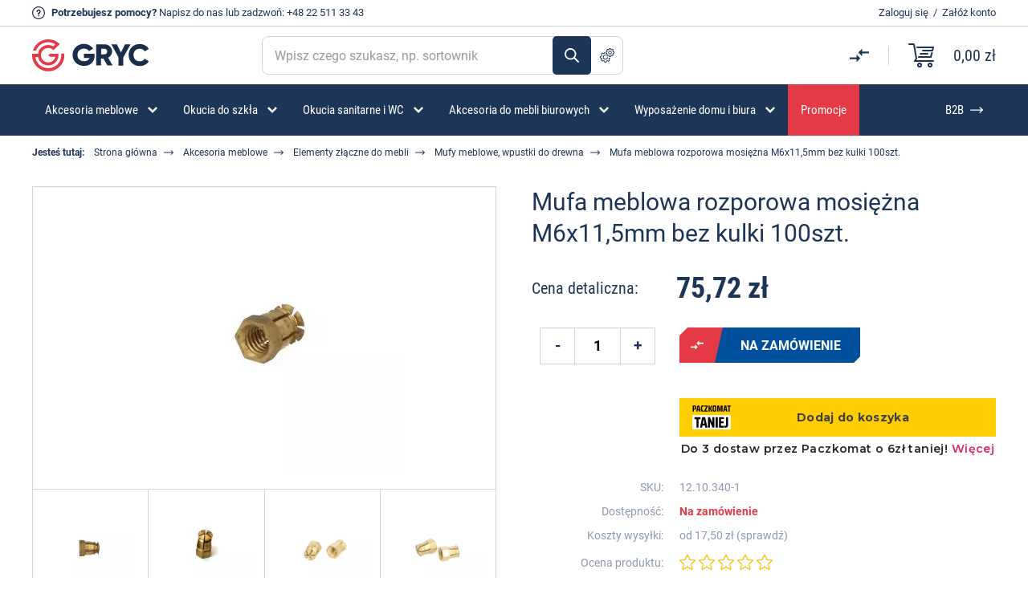

--- FILE ---
content_type: text/html; charset=UTF-8
request_url: https://gryc24.pl/wpustki-i-mufy-mufa-meblowa-m6x11-5-bez-kulki-wbijana,c75,p6736,pl.html
body_size: 20183
content:
<!DOCTYPE html>
<html lang="pl-PL">
<head>
	<meta charset="utf-8">
	<meta name="HandheldFriendly" content="true">
	<meta name="viewport" content="width=device-width,initial-scale=1.0">
	<title>Mufa meblowa rozporowa mosiężna M6x11,5mm bez kulki 100szt. - najlepsze ceny i opinie | Sklep z okuciami Gryc24</title>

	<link rel="preconnect" href="//www.googletagmanager.com">
	<link rel="preconnect" href="//cdn.jsdelivr.net">

	<base href="/">



	
	<link rel="canonical" href="/wpustki-i-mufy-mufa-meblowa-m6x11-5-bez-kulki-wbijana,c75,p6736,pl.html" /> 

		<meta name="description" content="Mufa meblowa rozporowa mosiężna M6x11,5mm bez kulki 100szt. w niskiej cenie! ✅ Sprawdź ofertę Gryc24 – sprawdzone produkty w niskiej cenie! ✅">
		
		<meta property="og:title" content="Mufa meblowa rozporowa mosiężna M6x11,5mm bez kulki 100szt. - najlepsze ceny i opinie | Sklep z okuciami Gryc24">
	<meta property="og:type" content="product">
	<meta property="og:url" content="https://gryc24.pl/wpustki-i-mufy-mufa-meblowa-m6x11-5-bez-kulki-wbijana,c75,p6736,pl.html">
		<meta property="og:description" content="Mufa meblowa rozporowa mosiężna M6x11,5mm bez kulki 100szt. w niskiej cenie! ✅ Sprawdź ofertę Gryc24 – sprawdzone produkty w niskiej cenie! ✅">
		<meta property="og:image" content="https://gryc24.pl/img/7/1/mufa-meblowa-rozporowa-mosiezna-m6x11-5mm-bez-kulki-100szt,7051.jpg">
	<meta property="og:site_name" content="Sklep z okuciami - Firma Gryc Tomasz Gryc">
	<meta property="fb:app_id" content="367306911078431">
	

	<!--[if lt IE 9]>
	<script src="http://html5shim.googlecode.com/svn/trunk/html5.js"></script>
	<script src="http://css3-mediaqueries-js.googlecode.com/svn/trunk/css3-mediaqueries.js"></script>
	<![endif]-->

	<!-- CSS Style Sheet -->
	<link rel="stylesheet" href="/css/style.css?2026012522">

	<link rel="manifest" href="https://gryc24.pl/favicon/site.webmanifest">
	<link rel="shortcut icon" href="https://gryc24.pl/favicon/favicon.ico">
	<link rel="apple-touch-icon" sizes="180x180" href="https://gryc24.pl/favicon/apple-touch-icon.png">
	<link rel="icon" type="image/png" sizes="32x32" href="https://gryc24.pl/favicon/favicon-32x32.png">
	<link rel="icon" type="image/png" sizes="16x16" href="https://gryc24.pl/favicon/favicon-16x16.png">
	<link rel="mask-icon" href="https://gryc24.pl/favicon/safari-pinned-tab.svg" color="#5bbad5">
	<meta name="msapplication-TileColor" content="#ffffff">
	<meta name="theme-color" content="#ffffff">

	<meta name="facebook-domain-verification" content="4lxcr9tzqiu794dq1vpixjitel93ec" />

<script>
function gtag(){dataLayer.push(arguments);}
</script>
<!-- Google Tag Manager -->
<script>(function(w,d,s,l,i){w[l]=w[l]||[];w[l].push({'gtm.start':
new Date().getTime(),event:'gtm.js'});var f=d.getElementsByTagName(s)[0],
j=d.createElement(s),dl=l!='dataLayer'?'&l='+l:'';j.async=true;j.src=
'https://www.googletagmanager.com/gtm.js?id='+i+dl;f.parentNode.insertBefore(j,f);
})(window,document,'script','dataLayer','GTM-5T89DFR');</script>
<!-- End Google Tag Manager -->



	<script src="https://inpostpay-widget-v2.inpost.pl/inpostpay.widget.v2.js"></script>

	
</head>
<body class="subpage">

<div id="wrap">

<div class="top-info-wrapper">
	<div class="container-flex">
		<div class="left-side">
			<p><strong>Potrzebujesz pomocy?</strong> <a href="/contact" class="mail">Napisz do nas</a> lub zadzwoń: <a href="tel:+48225113343">+48 22 511 33 43</a></p>
		</div><!-- /.left-side -->
		<div class="right-side">
					<p><a href="/login" rel="noindex nofollow" class="login-link">Zaloguj się</a>&nbsp;&nbsp;/&nbsp;&nbsp;<a href="/register" rel="noindex nofollow" class="register-link">Załóż konto</a></p>
				</div><!-- /.right-side -->
	</div><!-- /.container-flex -->
</div><!-- /.top-info-wrapper -->

<div id="top">
	<div class="container-flex">
		<span class="logo"><a href="/"><img src="/images/logo.svg" alt="FIRMA Gryc Tomasz Gryc"></a></span><!-- /.logo -->
				
		<div class="search-form-wrap">
			<form action="/search">
				<input type="text" id="search" name="q" value="" placeholder="Wpisz czego szukasz, np. sortownik" autocomplete="off">
				<button>Szukaj</button>
				<a href="/search/advanced" class="advance-search-button" data-bs-toggle="popover" data-bs-placement="top" data-bs-trigger="hover" data-bs-content="Szukanie zaawansowane">Szukanie zaawansowane</a>
			</form>
		</div><!-- /.search-form-wrap -->

		<div class="basket-wrap">
			<div class="compare">
				<a href="/compare" data-bs-toggle="popover" data-bs-placement="top" data-bs-trigger="hover" data-bs-content="Porównaj produkty"><span class="count d-none">0</span></a>
			</div><!-- /.compare -->
			<div class="basket">
				<a href="/cart">
					<span class="count d-none">0</span><!-- /.count -->
					<span class="sum">0,00 zł</span><!-- /.sum -->
				</a>
			</div><!-- /.basket -->
		</div><!-- /.basket-wrap -->

	</div><!-- /.container-flex -->
</div><!-- /#top -->

<div id="nav">
	<div class="container" id="mainMenu">
		<ul class="main-menu">
																	<li class="submenu">
											<a href="/akcesoria-meblowe,c241,pl.html"><span>Akcesoria meblowe</span></a>
													<ul class="first-level">
															<li>
								<a href="/okucia-meblowe,cp18,pl.html"><img src="/images/menu-icon/3.svg" alt=""><span>Okucia meblowe</span></a>
																	<ul class="second-level">
																			<li><a href="/obrotnice,c103,pl.html">Obrotnice</a></li>
																			<li><a href="/zaluzje-meblowe,cp62,pl.html">Żaluzje meblowe</a></li>
																			<li><a href="/zatrzaski-meblowe,c115,pl.html">Zatrzaski meblowe</a></li>
																			<li><a href="/do-drzwi-przesuwnych,c126,pl.html">Do drzwi przesuwnych</a></li>
																			<li><a href="/do-mebli-tapicerowanych,c138,pl.html">Do mebli tapicerowanych</a></li>
																			<li><a href="/akcesoria-do-kamperow-i-przyczep-kempingowych,c308,pl.html">Do kamperów i jachtów</a></li>
																			<li><a href="/do-mebli-ogrodowych,c127,pl.html">Do mebli ogrodowych</a></li>
																			<li><a href="/do-mebli-sklepowych,c183,pl.html">Do mebli sklepowych</a></li>
																			<li><a href="/regulatory-wysokosci,c111,pl.html">Stopki i regulatory wysokości</a></li>
																			<li><a href="/filce-samoprzylepne,c105,pl.html">Filce, zaślepki, odbojniki</a></li>
																			<li><a href="/drazki-wsporniki-i-haczyki-ubraniowe,c92,pl.html">Drążki, wsporniki, haczyki ubraniowe</a></li>
																			<li><a href="/wsporniki-polek-meblowych,c82,pl.html">Wsporniki półek meblowych</a></li>
																			<li><a href="/okucia-do-szkatulek-i-zawieszki-do-obrazow,c194,pl.html">Okucia do szkatułek</a></li>
																			<li><a href="/zawieszki-do-szafek,c143,pl.html">Zawieszki do szafek</a></li>
																			<li><a href="/narzedzia,c72,pl.html">Klucze imbusowe</a></li>
																			<li><a href="/uchwyty-meblowe,c43,pl.html">Uchwyty meblowe</a></li>
																			<li><a href="/slizgi-meblowe,c110,pl.html">Ślizgi meblowe</a></li>
																			<li><a href="/akcesoria-meblowe/okucia-meblowe/zaslepki-do-rur-i-profili,c326,pl.html">Zaślepki do rur i profili</a></li>
																		</ul>
																</li>
															<li>
								<a href="/zamki-meblowe,cp41,pl.html"><img src="/images/menu-icon/297.svg" alt=""><span>Zamki meblowe</span></a>
																	<ul class="second-level">
																			<li><a href="/do-szuflad-klap-i-drzwi,c142,pl.html">Do szuflad, klap i drzwi</a></li>
																			<li><a href="/centralne,c88,pl.html">Centralne, baskwilowe i rozporowe</a></li>
																			<li><a href="/depozytowe,c117,pl.html">Depozytowe</a></li>
																			<li><a href="/szyfrowe-i-elektroniczne,c232,pl.html">Szyfrowe i Elektroniczne</a></li>
																			<li><a href="/hakowe-skrzynkowe,c131,pl.html">Krzywkowe</a></li>
																			<li><a href="/do-przesuwnych-i-zaluzji,c128,pl.html">Do drzwi przesuwnych i żaluzji</a></li>
																			<li><a href="/zamykane-klodka,c191,pl.html">Zamykane kłódką</a></li>
																			<li><a href="/akcesoria-meblowe/zamki-meblowe/skrytki-na-klucze,c474,pl.html">Skrytki na klucze</a></li>
																			<li><a href="/do-ramek-aluminiowych,c192,pl.html">Do ramek aluminiowych</a></li>
																			<li><a href="/akcesoria-meblowe/zamki-meblowe/zasuwki-meblowe,c325,pl.html">Zasuwki meblowe</a></li>
																		</ul>
																</li>
															<li>
								<a href="/kolka-meblowe,cp122,pl.html"><img src="/images/menu-icon/290.svg" alt=""><span>Kółka meblowe</span></a>
																	<ul class="second-level">
																			<li><a href="/kolka-meblowe-na-plytce,c296,pl.html">Na płytce</a></li>
																			<li><a href="/kolka-meblowe-na-trzpien-wkrecany,c298,pl.html">Z trzpieniem wkręcanym</a></li>
																			<li><a href="/kolka-meblowe-na-trzpien-wciskany,c297,pl.html">Z trzpieniem wciskanym</a></li>
																			<li><a href="/akcesoria-meblowe/kolka-meblowe/transportowe-i-przemyslowe,c560,pl.html">Transportowe i przemysłowe</a></li>
																			<li><a href="/rolki-meblowe,c299,pl.html">Rolki meblowe</a></li>
																		</ul>
																</li>
															<li>
								<a href="/zawiasy-meblowe,c305,pl.html"><img src="/images/menu-icon/441.svg" alt=""><span>Zawiasy</span></a>
																	<ul class="second-level">
																			<li><a href="/zawiasy-meblowe-rozne,c42,pl.html">Zawiasy meblowe</a></li>
																			<li><a href="/akcesoria-meblowe/zawiasy/zawiasy-puszkowe,c329,pl.html">Zawiasy puszkowe</a></li>
																			<li><a href="/akcesoria-meblowe/zawiasy/zawiasy-do-hpl,c442,pl.html">Zawiasy do HPL</a></li>
																			<li><a href="/akcesoria-meblowe/zawiasy/zawiasy-do-stolow,c446,pl.html">Zawiasy do stołów</a></li>
																			<li><a href="/akcesoria-meblowe/zawiasy/zawiasy-cylindryczne,c444,pl.html">Zawiasy cylindryczne</a></li>
																			<li><a href="/akcesoria-meblowe/zawiasy/zawiasy-do-szafek-na-buty,c464,pl.html">Zawiasy do szafek na buty</a></li>
																			<li><a href="/akcesoria-meblowe/zawiasy/zawiasy-katowe,c496,pl.html">Zawiasy kątowe</a></li>
																			<li><a href="/akcesoria-meblowe/zawiasy/zawiasy-rownolegle,c497,pl.html">Zawiasy równoległe</a></li>
																			<li><a href="/akcesoria-meblowe/zawiasy/zawiasy-do-ramek-alu,c498,pl.html">Zawiasy do ramek Alu</a></li>
																			<li><a href="/akcesoria-meblowe/zawiasy/zawiasy-tloczkowe,c499,pl.html">Zawiasy tłoczkowe</a></li>
																			<li><a href="/akcesoria-meblowe/zawiasy/zawiasy-splatane,c500,pl.html">Zawiasy splatane</a></li>
																			<li><a href="/akcesoria-meblowe/zawiasy/zawiasy-do-klap,c501,pl.html">Zawiasy do klap</a></li>
																			<li><a href="/akcesoria-meblowe/zawiasy/zawiasy-trzpieniowe,c502,pl.html">Zawiasy trzpieniowe</a></li>
																		</ul>
																</li>
															<li>
								<a href="/elementy-zlaczne-do-mebli,cp44,pl.html"><img src="/images/menu-icon/273.svg" alt=""><span>Elementy złączne do mebli</span></a>
																	<ul class="second-level">
																			<li><a href="/wpustki-i-mufy,c75,pl.html">Mufy, wpustki</a></li>
																			<li><a href="/trzpienie-mimosrodow-z-m6,c174,pl.html">Trzpienie</a></li>
																			<li><a href="/mimosrody,c77,pl.html">Mimośrody</a></li>
																			<li><a href="/do-lozek,c113,pl.html">Złącza do łóżek</a></li>
																			<li><a href="/wkrety-meblowe,c71,pl.html">Wkręty meblowe</a></li>
																			<li><a href="/sruby-i-konfirmaty,c125,pl.html">Śruby meblowe, konfirmaty</a></li>
																			<li><a href="/nakretki-waleczkowe,c129,pl.html">Nakrętki, podkładki</a></li>
																			<li><a href="/katowniki-montazowe,c121,pl.html">Kątowniki</a></li>
																			<li><a href="/akcesoria-meblowe/elementy-zlaczne-do-mebli/systemy-z-mimosrodem,c433,pl.html">Systemy z mimośrodem</a></li>
																			<li><a href="/akcesoria-meblowe/elementy-zlaczne-do-mebli/systemy-montazowe,c434,pl.html">Systemy montażowe</a></li>
																		</ul>
																</li>
															<li>
								<a href="/do-stolow-rozsuwanych,cp83,pl.html"><img src="/images/menu-icon/417.svg" alt=""><span>Okucia do stołów</span></a>
																	<ul class="second-level">
																			<li><a href="/prowadnice-do-stolow-rozsuwanych,cp84,pl.html">Prowadnice</a></li>
																			<li><a href="/akcesoria-meblowe/okucia-do-stolow/zawiasy,c445,pl.html">Zawiasy</a></li>
																			<li><a href="/akcesoria-meblowe/okucia-do-stolow/obejmy,c419,pl.html">Obejmy</a></li>
																			<li><a href="/akcesoria-meblowe/okucia-do-stolow/mocowania-nog-stolu,c289,pl.html">Mocowania nóg stołu</a></li>
																			<li><a href="/kolki-klamry-do-stolow,c85,pl.html">Klamry i łączniki do blatów</a></li>
																			<li><a href="/akcesoria-meblowe/okucia-do-stolow/akcesoria,c420,pl.html">Akcesoria</a></li>
																		</ul>
																</li>
															<li>
								<a href="/prowadnice-do-szuflad,cp94,pl.html"><img src="/images/menu-icon/296.svg" alt=""><span>Prowadnice do szuflad</span></a>
																	<ul class="second-level">
																			<li><a href="/prowadnice-kulkowe,cp97,pl.html">Prowadnice kulkowe</a></li>
																			<li><a href="/akcesoria-meblowe/prowadnice-do-szuflad/prowadnice-szaf-metalowych,c475,pl.html">Prowadnice szaf metalowych</a></li>
																			<li><a href="/prowadnice-rolkowe,c96,pl.html">Rolkowe</a></li>
																			<li><a href="/metaboksy,c95,pl.html">Metaboksy</a></li>
																			<li><a href="/akcesoria-meblowe/prowadnice-do-szuflad/quadro,c482,pl.html">Quadro</a></li>
																		</ul>
																</li>
															<li>
								<a href="/akcesoria-meblowe/podnosniki-meblowe,c316,pl.html"><img src="/images/menu-icon/316.svg" alt=""><span>Podnośniki meblowe</span></a>
																	<ul class="second-level">
																			<li><a href="/podnosniki-gazowe,c107,pl.html">Podnośniki gazowe, siłowniki</a></li>
																			<li><a href="/akcesoria-meblowe/podnosniki-meblowe/podnosniki-mechaniczne,c317,pl.html">Podnośniki mechaniczne</a></li>
																			<li><a href="/akcesoria-meblowe/podnosniki-meblowe/rozworki,c437,pl.html">Rozwórki</a></li>
																		</ul>
																</li>
															<li>
								<a href="/okucia-budowlane,cp132,pl.html"><img src="/images/menu-icon/295.svg" alt=""><span>Okucia do drzwi i okien</span></a>
																	<ul class="second-level">
																			<li><a href="/zawiasy-rozne-do-drzwi,c152,pl.html">Zawiasy</a></li>
																			<li><a href="/odbojniki-do-drzwi,c167,pl.html">Odbojniki do drzwi</a></li>
																			<li><a href="/klamki-do-drzwi-i-okien,c188,pl.html">Klamki do drzwi</a></li>
																			<li><a href="/akcesoria-meblowe/okucia-do-drzwi-i-okien/klamki-do-okien,c460,pl.html">Klamki do okien</a></li>
																			<li><a href="/akcesoria-meblowe/okucia-do-drzwi-i-okien/system-barn-door,c479,pl.html">System Barn Door</a></li>
																			<li><a href="/akcesoria-meblowe/okucia-do-drzwi-i-okien/kliny-do-drzwi,c483,pl.html">Kliny do drzwi</a></li>
																			<li><a href="/akcesoria-meblowe/okucia-do-drzwi-i-okien/wizjery,c487,pl.html">Wizjery</a></li>
																		</ul>
																</li>
														</ul>
											</li>
														<li class="submenu">
											<a href="/okucia-do-szkla-meblowego-i-gablot-szklanych,cp21,pl.html"><span>Okucia do szkła</span></a>
													<ul class="first-level">
															<li>
								<a href="/okucia-do-szkla/akcesoria-do-mebli-szklanych,c350,pl.html"><img src="/images/menu-icon/350.svg" alt=""><span>Akcesoria do mebli szklanych</span></a>
																	<ul class="second-level">
																			<li><a href="/zamki-do-drzwiczek-szklanych,c33,pl.html">Zamki</a></li>
																			<li><a href="/zawiasy-do-drzwiczek-szklanych,c34,pl.html">Zawiasy</a></li>
																			<li><a href="/uchwyty-do-drzwiczek-szklanych,c35,pl.html">Uchwyty </a></li>
																			<li><a href="/wsporniki-polek-szklanych,c36,pl.html">Wsporniki półek</a></li>
																			<li><a href="/okucia-do-szkla/akcesoria-do-mebli-szklanych/dystanse-montazowe,c452,pl.html">Dystanse montażowe</a></li>
																			<li><a href="/okucia-do-szkla/akcesoria-do-mebli-szklanych/krazki-uv,c353,pl.html">Krążki UV</a></li>
																			<li><a href="/zatrzaski-i-zwory-do-drzwiczek-szklanych,c52,pl.html">Zatrzaski i zwory</a></li>
																			<li><a href="/laczniki-do-szkla,c37,pl.html">Łączniki do szkła</a></li>
																			<li><a href="/mocowania-do-luster,c57,pl.html">Mocowania do luster</a></li>
																			<li><a href="/przyssawki-do-blatow-szklanych,c139,pl.html">Przyssawki</a></li>
																			<li><a href="/okucia-do-szkla/akcesoria-do-mebli-szklanych/prowadnice-drzwi-szklanych-przesuwnych,c485,pl.html">Prowadnice drzwi szklanych przesuwnych</a></li>
																		</ul>
																</li>
															<li>
								<a href="/okucia-do-gablot-z-drzwiami-przesuwnymi,cp53,pl.html"><img src="/images/menu-icon/406.svg" alt=""><span>Szklane gabloty</span></a>
																	<ul class="second-level">
																			<li><a href="/okucia-do-szkla/szklane-gabloty/system-e,c513,pl.html">System E</a></li>
																			<li><a href="/system-przesuwny-gablot-szklanych-2010,c55,pl.html">System 2010</a></li>
																			<li><a href="/system-przesuwny-gablot-szklanych-2740,c151,pl.html">System 2740</a></li>
																			<li><a href="/system-przesuwny-gablot-szklanych-8600,c54,pl.html">System 8600</a></li>
																			<li><a href="/elementy-wspolne-systemu-przesuwnych-gablot-szklanych-2010-8600,c56,pl.html">System 2010/8600</a></li>
																		</ul>
																</li>
															<li>
								<a href="/zamki-zawiasy-i-uchwyty-z-serii-passion,c60,pl.html"><img src="/images/menu-icon/364.svg" alt=""><span>System Passion</span></a>
																	<ul class="second-level">
																			<li><a href="/okucia-do-szkla/system-passion/badge,c414,pl.html">Badge</a></li>
																			<li><a href="/okucia-do-szkla/system-passion/square,c415,pl.html">Square</a></li>
																			<li><a href="/okucia-do-szkla/system-passion/square-uv,c416,pl.html">Square UV</a></li>
																		</ul>
																</li>
															<li>
								<a href="/pochwyty-antaby-do-drzwi-szklanych,c26,pl.html"><img src="/images/menu-icon/372.svg" alt=""><span>Pochwyty i Antaby</span></a>
																</li>
															<li>
								<a href="/okucia-do-zabudow-szklanych,cp22,pl.html"><img src="/images/menu-icon/351.svg" alt=""><span>Zabudowy szklane</span></a>
																</li>
														</ul>
											</li>
														<li class="submenu">
											<a href="/do-zabudow-sanitarnych-wc-,cp148,pl.html"><span>Okucia sanitarne i WC</span></a>
													<ul class="first-level">
															<li>
								<a href="/okucia-do-kabin-prysznicowych-i-saun,cp20,pl.html"><img src="/images/menu-icon/379.svg" alt=""><span>Okucia do kabin prysznicowych</span></a>
																	<ul class="second-level">
																			<li><a href="/uszczelki-do-kabin-prysznicowych,c27,pl.html">Uszczelki do kabin prysznicowych</a></li>
																			<li><a href="/zawiasy-do-kabin-prysznicowych,cp28,pl.html">Zawiasy</a></li>
																			<li><a href="/galki-i-pochwyty-do-kabin-prysznicowych,c29,pl.html">Gałki i pochwyty</a></li>
																			<li><a href="/progi-do-kabin-prysznicowych,c74,pl.html">Progi akrylowe</a></li>
																			<li><a href="/profile-do-szkla,c31,pl.html">Profile do szkła</a></li>
																			<li><a href="/prety-stabilizujace-do-kabin,c32,pl.html">Pręty stabilizujące</a></li>
																			<li><a href="/kostki,c30,pl.html">Kostki montażowe</a></li>
																		</ul>
																</li>
															<li>
								<a href="/okucia-do-zabudow-ze-stali-nierdzewnej,c150,pl.html"><img src="/images/menu-icon/376.svg" alt=""><span>Okucia do WC stal i aluminium</span></a>
																	<ul class="second-level">
																			<li><a href="/okucia-sanitarne-i-wc/okucia-do-wc-stal-i-aluminium/zestawy-okuc,c558,pl.html">Zestawy okuć</a></li>
																			<li><a href="/okucia-sanitarne-i-wc/okucia-do-wc-stal-i-aluminium/profile,c381,pl.html">Profile</a></li>
																			<li><a href="/okucia-sanitarne-i-wc/okucia-do-wc-stal-i-aluminium/zamki,c383,pl.html">Zamki</a></li>
																			<li><a href="/okucia-sanitarne-i-wc/okucia-do-wc-stal-i-aluminium/zawiasy,c384,pl.html">Zawiasy</a></li>
																			<li><a href="/okucia-sanitarne-i-wc/okucia-do-wc-stal-i-aluminium/galki,c385,pl.html">Gałki</a></li>
																			<li><a href="/okucia-sanitarne-i-wc/okucia-do-wc-stal-i-aluminium/nogi,c386,pl.html">Nogi</a></li>
																			<li><a href="/okucia-sanitarne-i-wc/okucia-do-wc-stal-i-aluminium/haczyki,c410,pl.html">Haczyki</a></li>
																			<li><a href="/okucia-sanitarne-i-wc/okucia-do-wc-stal-i-aluminium/laczniki,c387,pl.html">Łączniki</a></li>
																			<li><a href="/piktogramy-do-zabudow-sanitarnych,c186,pl.html">Piktogramy</a></li>
																		</ul>
																</li>
															<li>
								<a href="/okucia-do-zabudow-z-pcv,c149,pl.html"><img src="/images/menu-icon/377.svg" alt=""><span>Okucia do WC z PCV</span></a>
																	<ul class="second-level">
																			<li><a href="/okucia-sanitarne-i-wc/okucia-do-wc-z-pcv/zestawy-okuc,c408,pl.html">Zestawy okuć</a></li>
																			<li><a href="/okucia-sanitarne-i-wc/okucia-do-wc-z-pcv/zawiasy,c389,pl.html">Zawiasy</a></li>
																			<li><a href="/okucia-sanitarne-i-wc/okucia-do-wc-z-pcv/zamki,c388,pl.html">Zamki</a></li>
																			<li><a href="/okucia-sanitarne-i-wc/okucia-do-wc-z-pcv/galki,c390,pl.html">Gałki</a></li>
																			<li><a href="/okucia-sanitarne-i-wc/okucia-do-wc-z-pcv/nogi,c391,pl.html">Nogi</a></li>
																			<li><a href="/okucia-sanitarne-i-wc/okucia-do-wc-z-pcv/katowniki,c407,pl.html">Kątowniki</a></li>
																			<li><a href="/okucia-sanitarne-i-wc/okucia-do-wc-z-pcv/haczyki,c409,pl.html">Haczyki</a></li>
																		</ul>
																</li>
															<li>
								<a href="/okucia-do-saun,c61,pl.html"><img src="/images/menu-icon/380.svg" alt=""><span>Okucia do saun</span></a>
																	<ul class="second-level">
																			<li><a href="/okucia-sanitarne-i-wc/okucia-do-saun/zawiasy,c534,pl.html">Zawiasy</a></li>
																			<li><a href="/okucia-sanitarne-i-wc/okucia-do-saun/zatrzaski,c535,pl.html">Zatrzaski</a></li>
																			<li><a href="/okucia-sanitarne-i-wc/okucia-do-saun/pochwyty,c536,pl.html">Pochwyty</a></li>
																			<li><a href="/okucia-sanitarne-i-wc/okucia-do-saun/akcesoria,c533,pl.html">Akcesoria</a></li>
																		</ul>
																</li>
														</ul>
											</li>
														<li class="submenu">
											<a href="/akcesoria-do-mebli-biurowych-i-kabli,cp220,pl.html"><span>Akcesoria do mebli biurowych</span></a>
													<ul class="first-level">
															<li>
								<a href="/uchwyty-do-monitorow,c178,pl.html"><img src="/images/menu-icon/254.svg" alt=""><span>Uchwyty do monitorów</span></a>
																</li>
															<li>
								<a href="/do-mebli-biurowych-mediaporty-okablowanie,c218,pl.html"><img src="/images/menu-icon/299.svg" alt=""><span>Mediaporty</span></a>
																	<ul class="second-level">
																			<li><a href="/akcesoria-do-mebli-biurowych/mediaporty/nablatowe,c516,pl.html">Nablatowe</a></li>
																			<li><a href="/akcesoria-do-mebli-biurowych/mediaporty/podblatowe,c548,pl.html">Podblatowe</a></li>
																			<li><a href="/akcesoria-do-mebli-biurowych/mediaporty/wpuszczane,c517,pl.html">Wpuszczane</a></li>
																			<li><a href="/akcesoria-do-mebli-biurowych/mediaporty/system-qikfit,c518,pl.html">System QikFit</a></li>
																			<li><a href="/akcesoria-do-mebli-biurowych/mediaporty/okablowanie,c519,pl.html">Okablowanie</a></li>
																			<li><a href="/akcesoria-do-mebli-biurowych/mediaporty/akcesoria,c454,pl.html">Akcesoria</a></li>
																			<li><a href="/akcesoria-do-mebli-biurowych/mediaporty/ladowarki,c563,pl.html">Ładowarki</a></li>
																		</ul>
																</li>
															<li>
								<a href="/do-mebli-biurowych-prowadzenia-kabli-kregoslupy,c217,pl.html"><img src="/images/menu-icon/300.svg" alt=""><span>Prowadzenie kabli</span></a>
																	<ul class="second-level">
																			<li><a href="/akcesoria-do-mebli-biurowych/prowadzenie-kabli/pionowe,c520,pl.html">Pionowe</a></li>
																			<li><a href="/akcesoria-do-mebli-biurowych/prowadzenie-kabli/poziome,c521,pl.html">Poziome</a></li>
																			<li><a href="/akcesoria-do-mebli-biurowych/prowadzenie-kabli/oploty-do-kabli,c556,pl.html">Oploty do kabli</a></li>
																		</ul>
																</li>
															<li>
								<a href="/do-mebli-biurowych-przepusty-przelotki-klapki,c216,pl.html"><img src="/images/menu-icon/301.svg" alt=""><span>Przepusty kablowe meblowe, przelotki do kabli w blacie</span></a>
																</li>
															<li>
								<a href="/do-mebli-biurowych-szuflady-klawiatur,c219,pl.html"><img src="/images/menu-icon/302.svg" alt=""><span>Szuflady do klawiatur</span></a>
																</li>
															<li>
								<a href="/do-mebli-biurowych-piorniki-do-szuflad,c221,pl.html"><img src="/images/menu-icon/303.svg" alt=""><span>Piórniki do szuflad</span></a>
																</li>
															<li>
								<a href="/stelaze-elektryczne-i-mechaniczne,c300,pl.html"><img src="/images/menu-icon/304.svg" alt=""><span>Stelaże i biurka</span></a>
																</li>
															<li>
								<a href="/akcesoria-do-mebli-biurowych/organizery-na-biurko,c546,pl.html"><img src="/images/menu-icon/546.svg" alt=""><span>Organizery na biurko</span></a>
																</li>
															<li>
								<a href="/akcesoria-do-mebli-biurowych/torby-i-plecaki,c547,pl.html"><img src="/images/menu-icon/547.svg" alt=""><span>Torby i plecaki</span></a>
																</li>
														</ul>
											</li>
														<li class="submenu">
											<a href="/dla-domu,c561,pl.html"><span>Wyposażenie domu i biura</span></a>
													<ul class="first-level">
															<li>
								<a href="/sortowniki-na-smieci,cp253,pl.html"><img src="/images/menu-icon/250.svg" alt=""><span>Sortowniki na śmieci</span></a>
																	<ul class="second-level">
																			<li><a href="/sortowniki-na-smieci/sortowniki-do-szafki,c400,pl.html">Sortowniki do szafki</a></li>
																			<li><a href="/sortowniki-na-smieci/sortowniki-do-szuflady,c402,pl.html">Sortowniki do szuflady</a></li>
																			<li><a href="/sortowniki-na-smieci/system-tandembox,c403,pl.html">System TandemBox</a></li>
																			<li><a href="/sortowniki-na-smieci/kosze-na-smieci,c401,pl.html">Kosze na śmieci</a></li>
																			<li><a href="/sortowniki-na-smieci/akcesoria-do-sortownikow,c463,pl.html">Akcesoria do sortowników</a></li>
																		</ul>
																</li>
															<li>
								<a href="/dla-domu/meble-biurowe,c562,pl.html"><span>Meble biurowe</span></a>
																	<ul class="second-level">
																			<li><a href="/dla-domu/meble-biurowe/biurka,c565,pl.html">Biurka elektryczne</a></li>
																			<li><a href="/dla-domu/meble-biurowe/lockersy,c564,pl.html">Lockersy</a></li>
																		</ul>
																</li>
															<li>
								<a href="/akcesoria-meblowe/oswietlenie-led,c468,pl.html"><img src="/images/menu-icon/468.svg" alt=""><span>Oświetlenie LED</span></a>
																	<ul class="second-level">
																			<li><a href="/akcesoria-meblowe/oswietlenie-led/zrodla-swiatla,c526,pl.html">Źródła światła</a></li>
																			<li><a href="/akcesoria-meblowe/oswietlenie-led/dyfuzory-led,c469,pl.html">Dyfuzory LED</a></li>
																			<li><a href="/akcesoria-meblowe/oswietlenie-led/profile-led,c470,pl.html">Profile LED</a></li>
																			<li><a href="/akcesoria-meblowe/oswietlenie-led/zlaczki-do-led,c530,pl.html">Złączki do LED</a></li>
																			<li><a href="/akcesoria-meblowe/oswietlenie-led/zasilacze-do-led,c531,pl.html">Zasilacze do LED</a></li>
																			<li><a href="/akcesoria-meblowe/oswietlenie-led/akcesoria,c471,pl.html">Akcesoria</a></li>
																		</ul>
																</li>
															<li>
								<a href="/sortowniki-na-smieci/organizery-do-szuflad,c404,pl.html"><img src="/images/menu-icon/404.svg" alt=""><span>Organizery do szuflad</span></a>
																</li>
															<li>
								<a href="/sortowniki-na-smieci/wyposazenie-szuflad-meblowych,c450,pl.html"><img src="/images/menu-icon/450.svg" alt=""><span>Wyposażenie szuflad meblowych</span></a>
																</li>
															<li>
								<a href="/dla-domu/wewnetrzne-systemy-ogrodowe,c567,pl.html"><img src="/images/menu-icon/567.svg" alt=""><span>Wewnętrzne systemy ogrodowe</span></a>
																</li>
														</ul>
											</li>
							
						<li class="promo">
				<a href="/promocje"><span>Promocje</span></a>
			</li>
						<li class="last">
				<a href="/strefa-b2b.html" rel="noindex nofollow"><span>B2B</span></a>
			</li>
		</ul><!-- /.main-menu -->
	</div><!-- /.container -->
</div><!-- /#nav -->


<div id="content-wrapper">
	<div class="container">
		<div class="breadcrumb">
		<ul>
			<li><strong>Jesteś tutaj:</strong></li>
			<li><a href="/">Strona główna</a></li>
						<li><a href="/akcesoria-meblowe,c241,pl.html" title="Akcesoria meblowe">Akcesoria meblowe</a></li>
						<li><a href="/elementy-zlaczne-do-mebli,cp44,pl.html" title="Elementy złączne do mebli">Elementy złączne do mebli</a></li>
						<li><a href="/wpustki-i-mufy,c75,pl.html" title="Mufy meblowe, wpustki do drewna">Mufy meblowe, wpustki do drewna</a></li>
						<li><span>Mufa meblowa rozporowa mosiężna M6x11,5mm bez kulki 100szt.</span></li>
		</ul>
	</div><!-- /.breadcrumb -->

    <div class="single-product-wrapper">
		<div class="product-meta-wrapper">
			<div class="photo-wrap">
				<div class="main-photo"><a href="/img/7/1/mufa-meblowa-rozporowa-mosiezna-m6x11-5mm-bez-kulki-100szt,7051.webp"><img src="/img/7/1/mufa-meblowa-rozporowa-mosiezna-m6x11-5mm-bez-kulki-100szt,7051.webp" alt="Mufa meblowa rozporowa mosiężna M6x11,5mm bez kulki 100szt."></a></div><!-- /.main-photo -->
				<div class="thumbs">
																												<a href="/img/7/0/mufa-meblowa-rozporowa-mosiezna-m6x11-5mm-bez-kulki-100szt,7050.webp"><img src="/img/7/0/mufa-meblowa-rozporowa-mosiezna-m6x11-5mm-bez-kulki-100szt,7050.webp" alt="Mufa meblowa rozporowa mosiężna M6x11,5mm bez kulki 100szt."></a>
																							<a href="/img/7/2/mufa-meblowa-rozporowa-mosiezna-m6x11-5mm-bez-kulki-100szt,7052.webp"><img src="/img/7/2/mufa-meblowa-rozporowa-mosiezna-m6x11-5mm-bez-kulki-100szt,7052.webp" alt="Mufa meblowa rozporowa mosiężna M6x11,5mm bez kulki 100szt."></a>
																							<a href="/img/2/9/mufa-meblowa-rozporowa-mosiezna-m6x11-5mm-bez-kulki-100szt,23279.webp"><img src="/img/2/9/mufa-meblowa-rozporowa-mosiezna-m6x11-5mm-bez-kulki-100szt,23279.webp" alt="Mufa meblowa rozporowa mosiężna M6x11,5mm bez kulki 100szt."></a>
																							<a href="/img/2/0/mufa-meblowa-rozporowa-mosiezna-m6x11-5mm-bez-kulki-100szt,23280.webp"><img src="/img/2/0/mufa-meblowa-rozporowa-mosiezna-m6x11-5mm-bez-kulki-100szt,23280.webp" alt="Mufa meblowa rozporowa mosiężna M6x11,5mm bez kulki 100szt."></a>
																							<a href="/img/2/1/mufa-meblowa-rozporowa-mosiezna-m6x11-5mm-bez-kulki-100szt,23281.webp"><img src="/img/2/1/mufa-meblowa-rozporowa-mosiezna-m6x11-5mm-bez-kulki-100szt,23281.webp" alt="Mufa meblowa rozporowa mosiężna M6x11,5mm bez kulki 100szt."></a>
																							<a href="/img/2/2/mufa-meblowa-rozporowa-mosiezna-m6x11-5mm-bez-kulki-100szt,23282.webp"><img src="/img/2/2/mufa-meblowa-rozporowa-mosiezna-m6x11-5mm-bez-kulki-100szt,23282.webp" alt="Mufa meblowa rozporowa mosiężna M6x11,5mm bez kulki 100szt."></a>
																							<a href="/img/2/3/mufa-meblowa-rozporowa-mosiezna-m6x11-5mm-bez-kulki-100szt,23283.webp"><img src="/img/2/3/mufa-meblowa-rozporowa-mosiezna-m6x11-5mm-bez-kulki-100szt,23283.webp" alt="Mufa meblowa rozporowa mosiężna M6x11,5mm bez kulki 100szt."></a>
																							<a href="/img/7/9/mufa-meblowa-rozporowa-mosiezna-m6x11-5mm-bez-kulki-100szt,7049.webp"><img src="/img/7/9/mufa-meblowa-rozporowa-mosiezna-m6x11-5mm-bez-kulki-100szt,7049.webp" alt="Mufa meblowa rozporowa mosiężna M6x11,5mm bez kulki 100szt."></a>
															</div><!-- /.thumbs -->
			</div><!-- /.photo-wrap -->
		<div class="meta-wrap">
			<h1 class="product-title">Mufa meblowa rozporowa mosiężna M6x11,5mm bez kulki 100szt.</h1>

			<div class="product-price-wrap">
												<div class="price-row">
						<span>Cena detaliczna:</span>
						<strong>75,72 zł</strong>
					</div><!-- /.old-price-row -->
														</div><!-- /.product-price-wrap -->

          <div class="product-basket-wrap">
            <div class="count-wrap">
              <div class="count">
                <input type="button" value="-" class="minus product-quantity-down" field="quantity_3397" />
                <input type="text" class="quantity" name="quantity_3397" value="1" />
                <input type="button" value="+" class="plus product-quantity-up" field="quantity_3397" data-max="0.0000" />
              </div><!-- /.count -->
            </div><!-- /.count-wrap -->
            <div class="button-wrap">
              <a href="#" class="compare-link" data-id="3397" data-bs-toggle="popover" data-bs-placement="top" data-bs-trigger="hover" data-bs-content="Porównaj produkty">Porównaj</a><!-- /.compare-link -->
			  				  <button type="button" class="request-button" data-id="3397" data-bs-toggle="modal" data-bs-target="#request-modal"><span>Na zamówienie</span></button>
			              </div><!-- /.button-wrap -->
          </div><!-- /.product-basket-wrap -->

          <div class="product-details-wrap">
            <dl>
							  <dt></dt>
			  <dd><inpost-izi-button data-product-id="3397" binding_place="PRODUCT_CARD" variation="primary"></inpost-izi-button></dd>
				
              <dt>SKU:</dt><dd>12.10.340-1</dd>
			  				<dt>Dostępność:</dt><dd><span class="availibility error">Na zamówienie</span><!-- /.availibility danger --></dd>
			  
			                <dt>Koszty wysyłki:</dt><dd>od 17,50 zł (<a tabindex="0" id="shipping-popover" data-bs-trigger="hover" data-bs-toggle="popover" title="Koszty wysyłki" data-bs-html="true" data-bs-content="17,50 zł - InPost Paczkomat® 24/7 (24-48h)<br>18,00 zł - InPost Kurier<br>18,00 zł - Kurier DPD<br>">sprawdź</a>)</dd>
			                <dt>Ocena produktu:</dt><dd>
															<span><svg class="star-empty" viewBox="0 -10 511.987 511"><use xlink:href="#star-empty"></use></svg></span>	
																				<span><svg class="star-empty" viewBox="0 -10 511.987 511"><use xlink:href="#star-empty"></use></svg></span>	
																				<span><svg class="star-empty" viewBox="0 -10 511.987 511"><use xlink:href="#star-empty"></use></svg></span>	
																				<span><svg class="star-empty" viewBox="0 -10 511.987 511"><use xlink:href="#star-empty"></use></svg></span>	
																				<span><svg class="star-empty" viewBox="0 -10 511.987 511"><use xlink:href="#star-empty"></use></svg></span>	
													              </dd>
			  			  <dt>Gwarancja:</dt>
			  <dd>24 miesiące</dd>
			  			  			  <dt>Marka</dt>
			  <dd><a href="/siso,b1,pl.html" title="Siso - okucia meblowe najwyższej jakości"><img src="/images/logos/siso.png" alt="SISO" style="max-width:120px"></a></dd>
			  
            </dl>
          </div><!-- /.product-details-wrap -->
        </div><!-- /.meta-wrap -->
      </div><!-- /.product-meta-wrapper -->

      <div class="product-tabs-wrapper">
        <div class="product-tabs-nav">
          <ul>
            <li><a class="scrollTo go-to-top" href="#top">Do góry</a></li>
            <li><a class="scrollTo" href="#opis">Opis produktu</a></li>
			            <li><a class="scrollTo" href="#techniczne">Dane techniczne</a></li>
						            <li><a class="scrollTo" href="#podobne">Zobacz także</a></li>
            <li><a class="scrollTo" href="#polecane">Produkty polecane</a></li>
									<li><a class="pdf" rel="noindex" href="#" data-pdf="81b6357a62bfc127fb5878d35994cd23">Pobierz PDF</a></li>
			          </ul>
        </div><!-- /.product-tabs-nav -->
        <div class="product-tabs">
          <div class="product-tab" id="opis">
            <div class="tab-title"><span>Opis produktu</span></div><!-- /.tab-title -->

			
            <div class="desc">
									<p><strong>Mufa meblowa mosiężna bez kulki rozporowej</strong></p>
<p><strong>Specyfikacja produktu:</strong></p>
<ul>
<li>Materiał - mosiądz</li>
<li>Wykończenie - mosiądz</li>
<li>Średnica gwintu wewnętrznego - 6mm</li>
<li>Długość - 11.5mm</li>
<li>Średnica zewnętrzna - 7,90mm</li>
<li>Średnica łba - 8mm</li>
</ul>
<p><strong>Mufa wbijana do drewna z gwintem wewnętrznym metrycznym o rozmiarze 6mm </strong>wykonana została z wysokiej jakości mosiądzu. Mufa wykorzystywana jest głównie w przemyśle meblarskim w celu uzyskania gwintu metrycznego w płycie meblowej czy drewnie. Mufa doskonale sprawdzi się wszędzie tam gdzie zależy nam dużej wytrzymałości na wyrwanie.</p>
<p><strong>Oferta dotyczy 100szt.</strong></p>
				
				
            </div><!-- /.desc -->

			
          </div><!-- /#opis.product-tab -->
		  
				<div class="product-tab" id="techniczne">
			<div class="tab-title"><span>Dane techniczne</span></div><!-- /.tab-title -->
			<div class="tech-data">
																									<h4>Materiał:</h4><strong>mosiądz </strong>
																																	<h4>Długość:</h4><strong>11.5 mm</strong>
																																		<h4>Gwint wewnętrzny:</h4><strong>6 mm</strong>
																																								<h4>Rodzaj mufy:</h4><strong>z kołnierzem </strong>
																																								<h4>Typ mufy:</h4><strong>wbijana </strong>
																																	<h4>Średnica zewnętrzna:</h4><strong>7.9 mm</strong>
																											<h4>Średnica łba:</h4><strong>8 mm</strong>
																																		<h4>Wykończenie:</h4><strong>mosiądz </strong>
																					</div>
		</div><!-- /#techniczne.product-tab -->
		
		
		
				<div class="product-tab" id="opinia">
			<div class="text-center">
				<button type="button" class="form-button btn-login">Dodaj opinię</button><!-- /.form-button -->
			</div>
		</div>
		
				<div class="product-tab" id="podobne">
			<div class="tab-title"><span>Zobacz także</span></div><!-- /.tab-title -->

			<div class="products-grid">
								<div class="product-box">
					<div class="photo-wrap">
												<div class="photo"><img src="/img/4/3/mufa-meblowa-wbijana-tworzywowa-m6x20mm-100szt,4553.webp" alt="Mufa meblowa wbijana tworzywowa M6x20mm 100szt."></div><!-- /.photo -->
											</div><!-- /.photo-wrap -->
					<span class="title">
						<a href="/wpustki-i-mufy-mufa-meblowa-m6x10x20mm-nylon-biala,c75,p3785,pl.html">Mufa meblowa wbijana tworzywowa M6x20mm 100szt.</a>
					</span><!-- /.title -->
					<div class="price-wrap">
																				<span class="price">22,61 zł</span><!-- /.price -->
																		</div><!-- /.price-wrap -->
					<div class="count-wrap">
						<div class="count">
							<input type="button" value="-" class="minus product-quantity-down" field="quantity_3396" />
							<input type="text" class="quantity" name="quantity_3396" value="1" />
							<input type="button" value="+" class="plus product-quantity-up" field="quantity_3396" />
						</div><!-- /.count -->
					</div><!-- /.count-wrap -->
					<div class="button-wrap">
						<a href="#" class="compare-link" data-id="3396" data-bs-toggle="popover" data-bs-placement="top" data-bs-trigger="hover" data-bs-content="Porównaj produkty">Porównaj</a><!-- /.compare-link -->
																				<a href="#" class="add-to-basket" data-id="3396"><span>Do koszyka</span></a><!-- /.add-to-basket -->
																		</div><!-- /.button-wrap -->
				</div><!-- /.product-box -->
								<div class="product-box">
					<div class="photo-wrap">
												<div class="photo"><img src="/img/2/0/mufa-meblowa-wkrecana-z-kolnierzem-m8x15mm-100szt,20340.webp" alt="Mufa meblowa wkręcana z kołnierzem M8x15mm 100szt."></div><!-- /.photo -->
											</div><!-- /.photo-wrap -->
					<span class="title">
						<a href="/wpustki-i-mufy-mufa-meblowa-m8x12x15mm-typ-m-na-imbus,c75,p5050,pl.html">Mufa meblowa wkręcana z kołnierzem M8x15mm 100szt.</a>
					</span><!-- /.title -->
					<div class="price-wrap">
																				<span class="price">55,53 zł</span><!-- /.price -->
																		</div><!-- /.price-wrap -->
					<div class="count-wrap">
						<div class="count">
							<input type="button" value="-" class="minus product-quantity-down" field="quantity_585" />
							<input type="text" class="quantity" name="quantity_585" value="1" />
							<input type="button" value="+" class="plus product-quantity-up" field="quantity_585" />
						</div><!-- /.count -->
					</div><!-- /.count-wrap -->
					<div class="button-wrap">
						<a href="#" class="compare-link" data-id="585" data-bs-toggle="popover" data-bs-placement="top" data-bs-trigger="hover" data-bs-content="Porównaj produkty">Porównaj</a><!-- /.compare-link -->
																				<a href="#" class="add-to-basket" data-id="585"><span>Do koszyka</span></a><!-- /.add-to-basket -->
																		</div><!-- /.button-wrap -->
				</div><!-- /.product-box -->
								<div class="product-box">
					<div class="photo-wrap">
												<div class="photo"><img src="/img/4/4/mufa-meblowa-wkrecana-bez-kolnierza-niepelny-gwint-m8x13mm-100szt,4584.webp" alt="Mufa meblowa wkręcana bez kołnierza niepełny gwint M8x13mm 100szt."></div><!-- /.photo -->
											</div><!-- /.photo-wrap -->
					<span class="title">
						<a href="/wpustki-i-mufy-mufa-meblowa-m8x13mm-typ-e-znal-zoty-oc,c75,p3803,pl.html">Mufa meblowa wkręcana bez kołnierza niepełny gwint M8x13mm 100szt.</a>
					</span><!-- /.title -->
					<div class="price-wrap">
																				<span class="price">26,24 zł</span><!-- /.price -->
																		</div><!-- /.price-wrap -->
					<div class="count-wrap">
						<div class="count">
							<input type="button" value="-" class="minus product-quantity-down" field="quantity_3411" />
							<input type="text" class="quantity" name="quantity_3411" value="1" />
							<input type="button" value="+" class="plus product-quantity-up" field="quantity_3411" />
						</div><!-- /.count -->
					</div><!-- /.count-wrap -->
					<div class="button-wrap">
						<a href="#" class="compare-link" data-id="3411" data-bs-toggle="popover" data-bs-placement="top" data-bs-trigger="hover" data-bs-content="Porównaj produkty">Porównaj</a><!-- /.compare-link -->
																				<a href="#" class="add-to-basket" data-id="3411"><span>Do koszyka</span></a><!-- /.add-to-basket -->
																		</div><!-- /.button-wrap -->
				</div><!-- /.product-box -->
								<div class="product-box">
					<div class="photo-wrap">
												<div class="photo"><img src="/img/1/6/mufa-meblowa-wkrecana-bez-kolnierza-m6x13-5mm-100szt,10566.webp" alt="Mufa meblowa wkręcana bez kołnierza M6x13,5mm 100szt."></div><!-- /.photo -->
											</div><!-- /.photo-wrap -->
					<span class="title">
						<a href="/akcesoria-meblowe/elementy-zlaczne-do-mebli/mufy-wpustki/mufa-meblowa-m6x10x13-5mm-typ-sk-613-stal-100-szt,p3393,pl.html">Mufa meblowa wkręcana bez kołnierza M6x13,5mm 100szt.</a>
					</span><!-- /.title -->
					<div class="price-wrap">
																				<span class="price">129,16 zł</span><!-- /.price -->
																		</div><!-- /.price-wrap -->
					<div class="count-wrap">
						<div class="count">
							<input type="button" value="-" class="minus product-quantity-down" field="quantity_3393" />
							<input type="text" class="quantity" name="quantity_3393" value="1" />
							<input type="button" value="+" class="plus product-quantity-up" field="quantity_3393" />
						</div><!-- /.count -->
					</div><!-- /.count-wrap -->
					<div class="button-wrap">
						<a href="#" class="compare-link" data-id="3393" data-bs-toggle="popover" data-bs-placement="top" data-bs-trigger="hover" data-bs-content="Porównaj produkty">Porównaj</a><!-- /.compare-link -->
																				<a href="#" class="add-to-basket" data-id="3393"><span>Do koszyka</span></a><!-- /.add-to-basket -->
																		</div><!-- /.button-wrap -->
				</div><!-- /.product-box -->
								<div class="product-box">
					<div class="photo-wrap">
												<div class="photo"><img src="/img/2/5/wpustka-wbijana-do-obrotnicy-o280-100szt,21315.webp" alt="Wpustka wbijana do obrotnicy ø280 100szt."></div><!-- /.photo -->
											</div><!-- /.photo-wrap -->
					<span class="title">
						<a href="/wpustki-i-mufy-mufa-meblowa-od-obrotnicy,c75,p3809,pl.html">Wpustka wbijana do obrotnicy ø280 100szt.</a>
					</span><!-- /.title -->
					<div class="price-wrap">
																				<span class="price">20,14 zł</span><!-- /.price -->
																		</div><!-- /.price-wrap -->
					<div class="count-wrap">
						<div class="count">
							<input type="button" value="-" class="minus product-quantity-down" field="quantity_1107" />
							<input type="text" class="quantity" name="quantity_1107" value="1" />
							<input type="button" value="+" class="plus product-quantity-up" field="quantity_1107" />
						</div><!-- /.count -->
					</div><!-- /.count-wrap -->
					<div class="button-wrap">
						<a href="#" class="compare-link" data-id="1107" data-bs-toggle="popover" data-bs-placement="top" data-bs-trigger="hover" data-bs-content="Porównaj produkty">Porównaj</a><!-- /.compare-link -->
																				<a href="#" class="add-to-basket" data-id="1107"><span>Do koszyka</span></a><!-- /.add-to-basket -->
																		</div><!-- /.button-wrap -->
				</div><!-- /.product-box -->
				
			</div><!-- /.products-grid -->
		</div><!-- /#podobne.product-tab -->
		
				<div class="product-tab" id="polecane">
			<div class="tab-title"><span>Produkty polecane</span></div><!-- /.tab-title -->

			<div class="products-grid">
							<div class="product-box">
					<div class="photo-wrap">
												<div class="photo"><img src="/img/3/6/zamek-elektroniczny-szyfrowy-roxi-c-hakner-czarny-l-30mm,31616.webp" alt="Zamek elektroniczny szyfrowy Roxi-C Hakner czarny L-30mm"></div><!-- /.photo -->
											</div><!-- /.photo-wrap -->
					<span class="title">
						<a href="/product?id=11296">Zamek elektroniczny szyfrowy Roxi-C Hakner czarny L-30mm</a>
					</span><!-- /.title -->
					<div class="price-wrap">
																				<span class="price">188,99 zł</span><!-- /.price -->
																		</div><!-- /.price-wrap -->
					<div class="count-wrap">
						<div class="count">
							<input type="button" value="-" class="minus product-quantity-down" field="quantity_11296" />
							<input type="text" class="quantity" name="quantity_11296" value="1" />
							<input type="button" value="+" class="plus product-quantity-up" field="quantity_11296" />
						</div><!-- /.count -->
					</div><!-- /.count-wrap -->
					<div class="button-wrap">
						<a href="#" class="compare-link" data-id="11296" data-bs-toggle="popover" data-bs-placement="top" data-bs-trigger="hover" data-bs-content="Porównaj produkty">Porównaj</a><!-- /.compare-link -->
																				<a href="#" class="add-to-basket" data-id="11296"><span>Do koszyka</span></a><!-- /.add-to-basket -->
																		</div><!-- /.button-wrap -->
					
				</div><!-- /.product-box -->
							<div class="product-box">
					<div class="photo-wrap">
												<div class="photo"><img src="/img/3/5/zamek-elektroniczny-roxi-k-hakner-mat-chrome-l-30mm,31615.webp" alt="Zamek elektroniczny ROXI-K Hakner mat chrome L-30mm"></div><!-- /.photo -->
											</div><!-- /.photo-wrap -->
					<span class="title">
						<a href="/product?id=11304">Zamek elektroniczny ROXI-K Hakner mat chrome L-30mm</a>
					</span><!-- /.title -->
					<div class="price-wrap">
																				<span class="price">203,63 zł</span><!-- /.price -->
																		</div><!-- /.price-wrap -->
					<div class="count-wrap">
						<div class="count">
							<input type="button" value="-" class="minus product-quantity-down" field="quantity_11304" />
							<input type="text" class="quantity" name="quantity_11304" value="1" />
							<input type="button" value="+" class="plus product-quantity-up" field="quantity_11304" />
						</div><!-- /.count -->
					</div><!-- /.count-wrap -->
					<div class="button-wrap">
						<a href="#" class="compare-link" data-id="11304" data-bs-toggle="popover" data-bs-placement="top" data-bs-trigger="hover" data-bs-content="Porównaj produkty">Porównaj</a><!-- /.compare-link -->
																				<a href="#" class="add-to-basket" data-id="11304"><span>Do koszyka</span></a><!-- /.add-to-basket -->
																		</div><!-- /.button-wrap -->
					
				</div><!-- /.product-box -->
							<div class="product-box">
					<div class="photo-wrap">
												<div class="photo"><img src="/img/3/7/zamek-elektroniczny-szyfrowy-roxi-c-hakner-mat-chrom-l-30mm,31617.webp" alt="Zamek elektroniczny szyfrowy Roxi-C Hakner mat chrom L-30mm"></div><!-- /.photo -->
											</div><!-- /.photo-wrap -->
					<span class="title">
						<a href="/product?id=11294">Zamek elektroniczny szyfrowy Roxi-C Hakner mat chrom L-30mm</a>
					</span><!-- /.title -->
					<div class="price-wrap">
																				<del class="old-price">188,99 zł</del><!-- /.old-price -->
							<span class="price promo-price">170,10 zł</span><!-- /.price -->
																		</div><!-- /.price-wrap -->
					<div class="count-wrap">
						<div class="count">
							<input type="button" value="-" class="minus product-quantity-down" field="quantity_11294" />
							<input type="text" class="quantity" name="quantity_11294" value="1" />
							<input type="button" value="+" class="plus product-quantity-up" field="quantity_11294" />
						</div><!-- /.count -->
					</div><!-- /.count-wrap -->
					<div class="button-wrap">
						<a href="#" class="compare-link" data-id="11294" data-bs-toggle="popover" data-bs-placement="top" data-bs-trigger="hover" data-bs-content="Porównaj produkty">Porównaj</a><!-- /.compare-link -->
																				<a href="#" class="add-to-basket" data-id="11294"><span>Do koszyka</span></a><!-- /.add-to-basket -->
																		</div><!-- /.button-wrap -->
					
				</div><!-- /.product-box -->
							<div class="product-box">
					<div class="photo-wrap">
												<div class="photo"><img src="/img/2/6/szyna-tapicerska-hakner-130mm,24986.webp" alt="Szyna tapicerska Hakner 130mm"></div><!-- /.photo -->
											</div><!-- /.photo-wrap -->
					<span class="title">
						<a href="/product?id=10359">Szyna tapicerska Hakner 130mm</a>
					</span><!-- /.title -->
					<div class="price-wrap">
																				<del class="old-price">2,46 zł</del><!-- /.old-price -->
							<span class="price promo-price">2,09 zł</span><!-- /.price -->
																		</div><!-- /.price-wrap -->
					<div class="count-wrap">
						<div class="count">
							<input type="button" value="-" class="minus product-quantity-down" field="quantity_10359" />
							<input type="text" class="quantity" name="quantity_10359" value="1" />
							<input type="button" value="+" class="plus product-quantity-up" field="quantity_10359" />
						</div><!-- /.count -->
					</div><!-- /.count-wrap -->
					<div class="button-wrap">
						<a href="#" class="compare-link" data-id="10359" data-bs-toggle="popover" data-bs-placement="top" data-bs-trigger="hover" data-bs-content="Porównaj produkty">Porównaj</a><!-- /.compare-link -->
																				<a href="#" class="add-to-basket" data-id="10359"><span>Do koszyka</span></a><!-- /.add-to-basket -->
																		</div><!-- /.button-wrap -->
					
				</div><!-- /.product-box -->
							<div class="product-box">
					<div class="photo-wrap">
												<div class="photo"><img src="/img/3/0/zamek-elektroniczny-roxi-f-hakner-czarny-mat-l-30mm,31610.webp" alt="Zamek elektroniczny Roxi-F Hakner czarny mat L-30mm"></div><!-- /.photo -->
											</div><!-- /.photo-wrap -->
					<span class="title">
						<a href="/product?id=11539">Zamek elektroniczny Roxi-F Hakner czarny mat L-30mm</a>
					</span><!-- /.title -->
					<div class="price-wrap">
																				<span class="price">211,55 zł</span><!-- /.price -->
																		</div><!-- /.price-wrap -->
					<div class="count-wrap">
						<div class="count">
							<input type="button" value="-" class="minus product-quantity-down" field="quantity_11539" />
							<input type="text" class="quantity" name="quantity_11539" value="1" />
							<input type="button" value="+" class="plus product-quantity-up" field="quantity_11539" />
						</div><!-- /.count -->
					</div><!-- /.count-wrap -->
					<div class="button-wrap">
						<a href="#" class="compare-link" data-id="11539" data-bs-toggle="popover" data-bs-placement="top" data-bs-trigger="hover" data-bs-content="Porównaj produkty">Porównaj</a><!-- /.compare-link -->
																				<a href="#" class="add-to-basket" data-id="11539"><span>Do koszyka</span></a><!-- /.add-to-basket -->
																		</div><!-- /.button-wrap -->
					
				</div><!-- /.product-box -->
						</div><!-- /.products-grid -->

		</div><!-- /#podobne.product-tab -->
		

        </div><!-- /.product-tabs -->

	</div><!-- /.product-tabs-wrapper -->

	<div class="prev-next-wrap">
		<div class="prev">
			<span>Poprzedni produkt</span>
			<a href="/wpustki-i-mufy-mufa-meblowa-m4x7-5mm-bez-kulki-wbijana,c75,p3769,pl.html">Mufa meblowa rozporowa mosiężna M4x7,5mm bez kulki 100szt.</a>
		</div><!-- /.prev -->
		<div class="next">
			<span>Następny produkt</span>
			<a href="/wpustki-i-mufy-mufa-meblowa-m6x11-5mm-z-kulka-mc-310,c75,p3786,pl.html">Mufa meblowa rozporowa mosiężna M6x11,5mm z kulką 100szt.</a>
		</div><!-- /.next -->
	</div><!-- /.prev-next-wrap -->

	</div><!-- /.single-product-wrapper -->

	</div><!-- /.container -->
</div><!-- /#content-wrapper -->


<div class="footer-wrapper">
  <div class="container-flex contact-row">
    <div class="contact-box">
      <div class="title">
        <p><strong>Masz pytania?</strong> Napisz lub zadzwoń</p>
      </div><!-- /.title -->
      <div class="contact-info">
        <div class="box">
          <a href="mailto:sklep@gryc24.pl" class="mail"><span>sklep@gryc24.pl</span></a><!-- /.mail -->
        </div><!-- /.box -->
        <div class="box">
          <a href="tel:+48225113343" class="phone"><span>+48 22 511 33 43</span></a>
          <p>Pracujemy od poniedziałku do piątku od 8<sup>00</sup> do 16<sup>00</sup></p>
        </div><!-- /.box -->
      </div><!-- /.contact-info -->
    </div><!-- /.contact-box -->

    <div class="newsletter-box">
		<div class="title">
			<p><strong>Firmowy newsletter</strong></p>
		</div><!-- /.title -->
		<div id="newsletter-form" class="newsletter-form">
			<form action="#">
				<input id="newsletter-email" type="email" placeholder="Wpisz swój adres email" minlength="8" required>
				<button id="newsletter-sign-up" type="button"><span>Zapisz mnie</span></button>
				<input type="hidden" name="token" value="1e746dfdd09ff063a48bf86407971df2">
			</form>
			<p>Zero spamu. Tylko wartościowe informacje i promocje na produkty.</p>
		</div><!-- /.newsletter-form -->
    </div><!-- /.newsletter-box -->

  </div><!-- /.container-flex contact-row -->
  <div class="container-flex menu-row">
    <div class="desc">
      <span class="logo"><img src="/images/logo-footer.svg" alt="FIRMA Gryc Tomasz Gryc"></span><!-- /.logo -->
	  		<p>Firma Gryc istnieje na rynku od 1998 roku. Gł&oacute;wnym profilem naszej działalności jest hurtowa sprzedaż okuć meblowych i akcesori&oacute;w do szkła hartowanego na terenie całej Polski.</p><p>W naszej ofercie znajdą Państwo: okucia meblowe, zamki, zawiasy meblowe, mimośrody, wkręty, k&oacute;łka, zamki i okucia do szkła, kabin prysznicowych, saun oraz wiele innych produkt&oacute;w renomowanych firm: SISO, ELLETIPI, OE ELECTRICS, FERRARI.</p>
	      </div><!-- /.desc -->
    <div class="menu">
      <p><strong>Dla Klienta</strong></p>
	        <ul>
				<li><a href="/o-nas.html" rel="noindex nofollow">O nas</a></li>
				<li><a href="/regulamin.html" rel="noindex nofollow">Regulamin</a></li>
				<li><a href="/polityka-prywatnosci.html" rel="noindex nofollow">Polityka prywatności</a></li>
				<li><a href="/zwroty.html" rel="noindex nofollow">Zwroty</a></li>
				<li><a href="/polityka-opinii.html" rel="noindex nofollow">Polityka opinii</a></li>
				<li><a href="/reklamacje.html" rel="noindex nofollow">Reklamacje</a></li>
				<li><a href="/blog">Blog</a></li>
      </ul>
      <ul>
				<li><a href="/strefa-b2b.html" rel="noindex nofollow">Strefa B2B</a></li>
				<li><a href="/koszty-dostawy.html" rel="noindex nofollow">Koszty dostawy</a></li>
				<li><a href="/metody-platnosci.html" rel="noindex nofollow">Metody płatności</a></li>
				<li><a href="/odbior-osobisty-zamowienia.html" rel="noindex nofollow">Odbiór osobisty zamówień</a></li>
		      </ul>
	      </div><!-- /.menu -->
    <div class="social">
      <p><strong>Gryc w social media</strong></p>
      <ul>
        <li><a href="https://www.facebook.com/Gryc.Okucia" target="_blank" rel="nofollow"><svg class="facebook" viewBox="0 0 96.124 96.123"><use xlink:href="#facebook"></use></svg> Facebook</a></li>
                <li><a href="https://www.youtube.com/user/FirmaGryc/videos" target="_blank" rel="nofollow"><svg class="youtube" viewBox="0 0 310 310"><use xlink:href="#youtube"></use></svg> YouTube</a></li>
        <li><a href="https://www.linkedin.com/company/firma-gryc" target="_blank"  rel="nofollow"><svg class="linkedin" viewBox="0 0 438.536 438.535"><use xlink:href="#linkedin"></use></svg> LinkedIn</a></li>
      </ul>
    </div><!-- /.social -->

  </div><!-- /.container-flex menu-row -->
  <div class="container-flex copyright-row">
    <p class="left">Copyright &copy; 2010 - 2026 Gryc24. All rights reserved.</p><!-- /.left -->
    <p class="right">Realizacja projektu: Igor Chudy</p><!-- /.right -->
  </div><!-- /.container-flex copyright-row -->
</div><!-- /.footer-wrapper -->

<div class="mobile-bottom-links">
	<ul>
		<li><a href="#mainMenu" class="nav-button"><span>Menu</span></a><!-- /.nav-button --></li>
		<li><button class="search-button search-toggle"><span>Szukaj</span></button><!-- /.search-button --></li>
		<li><a href="/contact" class="contact-button"><span>Kontakt</span></a><!-- /.contact --></li>
		<li><a href="/login" class="account-button"><span>Twoje konto</span></a></li>
	</ul>
</div><!-- /.mobile-bottom-links -->

</div><!-- /#wrap -->

<div class="user-overlay"></div><!-- /.user-overlay -->

<a href="#top" id="back-to-top" class="scrollTo">
	<img src="/images/chevron-up-solid.svg" alt="">
</a>


<svg width="0" height="0" display="none" xmlns="http://www.w3.org/2000/svg">

  <symbol id="email-icon" viewBox="0 0 184 184"><title>email-icon</title><path d="M160.746,24.61H23.254C10.432,24.61,0,35.042,0,47.864v88.271c0,12.822,10.432,23.254,23.254,23.254
    h137.492c12.822,0,23.254-10.432,23.254-23.254V47.864C184,35.042,173.568,24.61,160.746,24.61z M157.113,39.61L92,89.909
    L26.887,39.61H157.113z M160.746,144.39H23.254c-4.551,0-8.254-3.703-8.254-8.254V49.382l72.415,55.94
    c1.35,1.043,2.968,1.564,4.585,1.564s3.235-0.521,4.585-1.564L169,49.382v86.753C169,140.687,165.297,144.39,160.746,144.39z"/></symbol>

  <symbol id="facebook" viewBox="0 0 96.124 96.123"><title>facebook</title><path d="M72.089,0.02L59.624,0C45.62,0,36.57,9.285,36.57,23.656v10.907H24.037c-1.083,0-1.96,0.878-1.96,1.961v15.803
    c0,1.083,0.878,1.96,1.96,1.96h12.533v39.876c0,1.083,0.877,1.96,1.96,1.96h16.352c1.083,0,1.96-0.878,1.96-1.96V54.287h14.654
    c1.083,0,1.96-0.877,1.96-1.96l0.006-15.803c0-0.52-0.207-1.018-0.574-1.386c-0.367-0.368-0.867-0.575-1.387-0.575H56.842v-9.246
    c0-4.444,1.059-6.7,6.848-6.7l8.397-0.003c1.082,0,1.959-0.878,1.959-1.96V1.98C74.046,0.899,73.17,0.022,72.089,0.02z"/></symbol>

  <symbol id="twitter" viewBox="0 0 512 512"><title>twitter</title><path d="M512 97.248c-19.04 8.352-39.328 13.888-60.48 16.576 21.76-12.992 38.368-33.408 46.176-58.016-20.288 12.096-42.688 20.64-66.56 25.408C411.872 60.704 384.416 48 354.464 48c-58.112 0-104.896 47.168-104.896 104.992 0 8.32.704 16.32 2.432 23.936-87.264-4.256-164.48-46.08-216.352-109.792-9.056 15.712-14.368 33.696-14.368 53.056 0 36.352 18.72 68.576 46.624 87.232-16.864-.32-33.408-5.216-47.424-12.928v1.152c0 51.008 36.384 93.376 84.096 103.136-8.544 2.336-17.856 3.456-27.52 3.456-6.72 0-13.504-.384-19.872-1.792 13.6 41.568 52.192 72.128 98.08 73.12-35.712 27.936-81.056 44.768-130.144 44.768-8.608 0-16.864-.384-25.12-1.44C46.496 446.88 101.6 464 161.024 464c193.152 0 298.752-160 298.752-298.688 0-4.64-.16-9.12-.384-13.568 20.832-14.784 38.336-33.248 52.608-54.496z"/></symbol>

  <symbol id="youtube" viewBox="0 0 310 310"><title>youtube</title><path id="XMLID_823_" d="M297.917,64.645c-11.19-13.302-31.85-18.728-71.306-18.728H83.386c-40.359,0-61.369,5.776-72.517,19.938
    C0,79.663,0,100.008,0,128.166v53.669c0,54.551,12.896,82.248,83.386,82.248h143.226c34.216,0,53.176-4.788,65.442-16.527
    C304.633,235.518,310,215.863,310,181.835v-53.669C310,98.471,309.159,78.006,297.917,64.645z M199.021,162.41l-65.038,33.991
    c-1.454,0.76-3.044,1.137-4.632,1.137c-1.798,0-3.592-0.484-5.181-1.446c-2.992-1.813-4.819-5.056-4.819-8.554v-67.764
    c0-3.492,1.822-6.732,4.808-8.546c2.987-1.814,6.702-1.938,9.801-0.328l65.038,33.772c3.309,1.718,5.387,5.134,5.392,8.861
    C204.394,157.263,202.325,160.684,199.021,162.41z"/></symbol>

    <symbol id="linkedin" viewBox="0 0 438.536 438.535"><title>linkedin</title><rect x="5.424" y="145.895" width="94.216" height="282.932"/>
    <path d="M408.842,171.739c-19.791-21.604-45.967-32.408-78.512-32.408c-11.991,0-22.891,1.475-32.695,4.427
      c-9.801,2.95-18.079,7.089-24.838,12.419c-6.755,5.33-12.135,10.278-16.129,14.844c-3.798,4.337-7.512,9.389-11.136,15.104
      v-40.232h-93.935l0.288,13.706c0.193,9.139,0.288,37.307,0.288,84.508c0,47.205-0.19,108.777-0.572,184.722h93.931V270.942
      c0-9.705,1.041-17.412,3.139-23.127c4-9.712,10.037-17.843,18.131-24.407c8.093-6.572,18.13-9.855,30.125-9.855
      c16.364,0,28.407,5.662,36.117,16.987c7.707,11.324,11.561,26.98,11.561,46.966V428.82h93.931V266.664
      C438.529,224.976,428.639,193.336,408.842,171.739z"/>
    <path d="M53.103,9.708c-15.796,0-28.595,4.619-38.4,13.848C4.899,32.787,0,44.441,0,58.529c0,13.891,4.758,25.505,14.275,34.829
      c9.514,9.325,22.078,13.99,37.685,13.99h0.571c15.99,0,28.887-4.661,38.688-13.99c9.801-9.324,14.606-20.934,14.417-34.829
      c-0.19-14.087-5.047-25.742-14.561-34.973C81.562,14.323,68.9,9.708,53.103,9.708z"/></symbol>

  <symbol id="instagram" viewBox="0 0 169.063 169.063"><title>instagram</title><path d="M122.406,0H46.654C20.929,0,0,20.93,0,46.655v75.752c0,25.726,20.929,46.655,46.654,46.655h75.752
    c25.727,0,46.656-20.93,46.656-46.655V46.655C169.063,20.93,148.133,0,122.406,0z M154.063,122.407
    c0,17.455-14.201,31.655-31.656,31.655H46.654C29.2,154.063,15,139.862,15,122.407V46.655C15,29.201,29.2,15,46.654,15h75.752
    c17.455,0,31.656,14.201,31.656,31.655V122.407z"/>
  <path d="M84.531,40.97c-24.021,0-43.563,19.542-43.563,43.563c0,24.02,19.542,43.561,43.563,43.561s43.563-19.541,43.563-43.561
    C128.094,60.512,108.552,40.97,84.531,40.97z M84.531,113.093c-15.749,0-28.563-12.812-28.563-28.561
    c0-15.75,12.813-28.563,28.563-28.563s28.563,12.813,28.563,28.563C113.094,100.281,100.28,113.093,84.531,113.093z"/>
  <path d="M129.921,28.251c-2.89,0-5.729,1.17-7.77,3.22c-2.051,2.04-3.23,4.88-3.23,7.78c0,2.891,1.18,5.73,3.23,7.78
    c2.04,2.04,4.88,3.22,7.77,3.22c2.9,0,5.73-1.18,7.78-3.22c2.05-2.05,3.22-4.89,3.22-7.78c0-2.9-1.17-5.74-3.22-7.78
    C135.661,29.421,132.821,28.251,129.921,28.251z"/></symbol>

  <symbol id="whatsup" viewBox="0 0 636.3 639.4"><title>whatsup</title><path class="st0" d="M543.6,92.9C483.8,33,404.2,0,319.5,0C144.9,0,2.7,142.1,2.7,316.8c0,55.8,14.6,110.3,42.3,158.4L0,639.4
  l168-44.1c46.3,25.2,98.4,38.5,151.4,38.6h0.1c174.6,0,316.8-142.1,316.8-316.8C636.4,232.4,603.4,152.8,543.6,92.9z M319.5,580.4
  h-0.1c-47.3,0-93.6-12.7-134-36.7l-9.6-5.7l-99.7,26.1l26.6-97.2l-6.3-10C70,415,56.1,366.6,56.2,316.8
  C56.2,171.6,174.3,53.5,319.6,53.5c70.3,0,136.5,27.4,186.2,77.2s77.1,115.9,77.1,186.3C582.8,462.2,464.6,580.4,319.5,580.4z
   M463.9,383.1c-7.9-4-46.8-23.1-54.1-25.8c-7.3-2.6-12.5-4-17.8,4c-5.3,7.9-20.4,25.8-25.1,31c-4.6,5.3-9.2,5.9-17.2,2
  c-7.9-4-33.4-12.3-63.7-39.3c-23.5-21-39.4-46.9-44-54.8c-4.6-7.9,0-11.8,3.5-16.2c8.6-10.6,17.2-21.8,19.8-27.1
  c2.6-5.3,1.3-9.9-0.7-13.9c-2-4-17.8-42.9-24.4-58.8c-6.4-15.4-13-13.3-17.8-13.6c-4.6-0.2-9.9-0.3-15.2-0.3c-5.3,0-13.9,2-21.1,9.9
  c-7.3,7.9-27.7,27.1-27.7,66s28.4,76.6,32.3,81.9c4,5.3,55.8,85.2,135.2,119.5c18.9,8.2,33.6,13,45.1,16.7c19,6,36.2,5.2,49.9,3.1
  c15.2-2.3,46.8-19.2,53.4-37.6c6.6-18.5,6.6-34.3,4.6-37.6C477.1,389.1,471.8,387.1,463.9,383.1z"/></symbol>


  <symbol id="category-view-grid"  viewBox="0 0 48 48"><title>category-view-grid</title><path fill-rule="nonzero" d="M39 25c1.598 0 2.995 1.3 3 3v11c0 1.598-1.284 3-3 3H28a3.014 3.014 0 0 1-3-3V28c0-1.598 1.288-3 3-3zm-19 0c1.598 0 2.995 1.3 3 3v11c0 1.598-1.284 3-3 3H9a3.014 3.014 0 0 1-3-3V28c0-1.598 1.288-3 3-3zm19 2H28c-.513 0-1 .416-1 1v11c0 .513.403 1 1 1h11c.513 0 1-.403 1-1V28a.99.99 0 0 0-1-1zm-19 0H9c-.513 0-1 .416-1 1v11c0 .513.403 1 1 1h11c.513 0 1-.403 1-1V28a.99.99 0 0 0-1-1zM39 6c1.598 0 2.995 1.3 3 3v11c0 1.598-1.284 3-3 3H28a3.014 3.014 0 0 1-3-3V9c0-1.598 1.288-3 3-3zM20 6c1.598 0 2.995 1.3 3 3v11c0 1.598-1.284 3-3 3H9a3.014 3.014 0 0 1-3-3V9c0-1.598 1.288-3 3-3zm19 2H28c-.513 0-1 .416-1 1v11c0 .513.403 1 1 1h11c.513 0 1-.403 1-1V9a.99.99 0 0 0-1-1zM20 8H9c-.513 0-1 .416-1 1v11c0 .513.403 1 1 1h11c.513 0 1-.403 1-1V9a.99.99 0 0 0-1-1z"/></symbol>

  <symbol id="category-view-list"  viewBox="0 0 427.1 427.1"><title>category-view-list</title><path d="M93.55 156.5c-31.5 0-57 25.5-57 57s25.5 57 57 57 57-25.5 57-57c-.1-31.4-25.6-56.9-57-57zm0 94c-20.4 0-37-16.5-37-37 0-20.4 16.5-37 37-37 20.4 0 37 16.5 37 37-.1 20.4-16.6 36.9-37 37zM380.55 172.5h-203.5c-5.5 0-10 4.5-10 10s4.5 10 10 10h203.5c5.5 0 10-4.5 10-10s-4.5-10-10-10zM286.65 234.5h-109.6c-5.5 0-10 4.5-10 10s4.4 10 10 10h109.6c5.5 0 10-4.5 10-10s-4.5-10-10-10zM93.55 0c-31.5 0-57 25.5-57 57s25.5 57 57 57 57-25.5 57-57c-.1-31.5-25.6-57-57-57zm0 93.9c-20.4 0-37-16.5-37-37s16.5-37 37-37c20.4 0 37 16.5 37 37-.1 20.5-16.6 37-37 37zM380.55 15.5h-203.5c-5.5 0-10 4.5-10 10s4.5 10 10 10h203.5c5.5 0 10-4.5 10-10s-4.5-10-10-10zM286.65 78.5h-109.6c-5.5 0-10 4.5-10 10s4.4 10 10 10h109.6c5.5 0 10-4.5 10-10s-4.5-10-10-10zM93.55 313.1c-31.5 0-57 25.5-57 57s25.5 57 57 57 57-25.5 57-57c-.1-31.5-25.6-57-57-57zm0 93.9c-20.4 0-37-16.5-37-37 0-20.4 16.5-37 37-37 20.4 0 37 16.5 37 37-.1 20.5-16.6 37-37 37zM380.55 328.5h-203.5c-5.5 0-10 4.5-10 10s4.5 10 10 10h203.5c5.5 0 10-4.5 10-10s-4.5-10-10-10zM286.65 391.5h-109.6c-5.5 0-10 4.5-10 10s4.5 10 10 10h109.6c5.5 0 10-4.5 10-10s-4.5-10-10-10z"/></symbol>

  <symbol id="close-icon"  viewBox="0 0 329.269 329"><title>close-icon</title><path d="M194.8 164.77 323.013 36.555c8.343-8.34 8.343-21.825 0-30.164-8.34-8.34-21.825-8.34-30.164 0L164.633 134.605 36.422 6.391c-8.344-8.34-21.824-8.34-30.164 0-8.344 8.34-8.344 21.824 0 30.164l128.21 128.215L6.259 292.984c-8.344 8.34-8.344 21.825 0 30.164a21.266 21.266 0 0 0 15.082 6.25c5.46 0 10.922-2.09 15.082-6.25l128.21-128.214 128.216 128.214a21.273 21.273 0 0 0 15.082 6.25c5.46 0 10.922-2.09 15.082-6.25 8.343-8.34 8.343-21.824 0-30.164zm0 0"/></symbol>

  <symbol id="star-empty"  viewBox="0 -10 511.987 511"><title>star-empty</title><path d="M114.594 491.14c-5.61 0-11.18-1.75-15.934-5.187a27.223 27.223 0 0 1-10.582-28.094l32.938-145.09L9.312 214.81a27.188 27.188 0 0 1-7.976-28.907 27.208 27.208 0 0 1 23.402-18.71l147.797-13.419L230.97 17.027C235.277 6.98 245.089.492 255.992.492s20.715 6.488 25.024 16.512l58.433 136.77 147.774 13.417c10.882.98 20.054 8.344 23.425 18.711 3.372 10.368.254 21.739-7.957 28.907L390.988 312.75l32.938 145.086c2.414 10.668-1.727 21.7-10.578 28.098-8.832 6.398-20.61 6.89-29.91 1.3l-127.446-76.16-127.445 76.203c-4.309 2.559-9.11 3.864-13.953 3.864zm141.398-112.874c4.844 0 9.64 1.3 13.953 3.859l120.278 71.938-31.086-136.942a27.21 27.21 0 0 1 8.62-26.516l105.473-92.5-139.543-12.671a27.18 27.18 0 0 1-22.613-16.493L255.992 39.895 200.844 168.96c-3.883 9.195-12.524 15.512-22.547 16.43L38.734 198.062l105.47 92.5c7.554 6.614 10.858 16.77 8.62 26.54l-31.062 136.937 120.277-71.914c4.309-2.559 9.11-3.86 13.953-3.86zm-84.586-221.848s0 .023-.023.043zm169.13-.063.023.043c0-.023 0-.023-.024-.043zm0 0"/></symbol>

  <symbol id="star-full"  viewBox="0 -10 511.987 511"><title>star-full</title><path d="M510.652 185.902a27.158 27.158 0 0 0-23.425-18.71l-147.774-13.419-58.433-136.77C276.71 6.98 266.898.494 255.996.494s-20.715 6.487-25.023 16.534l-58.434 136.746-147.797 13.418A27.208 27.208 0 0 0 1.34 185.902c-3.371 10.368-.258 21.739 7.957 28.907l111.7 97.96-32.938 145.09c-2.41 10.668 1.73 21.696 10.582 28.094 4.757 3.438 10.324 5.188 15.937 5.188 4.84 0 9.64-1.305 13.95-3.883l127.468-76.184 127.422 76.184c9.324 5.61 21.078 5.097 29.91-1.305a27.223 27.223 0 0 0 10.582-28.094l-32.937-145.09 111.699-97.94a27.224 27.224 0 0 0 7.98-28.927zm0 0"/></symbol>

  <symbol id="remove-icon"  viewBox="0 0 329.269 329"><title>remove-icon</title><path d="M194.8 164.77 323.013 36.555c8.343-8.34 8.343-21.825 0-30.164-8.34-8.34-21.825-8.34-30.164 0L164.633 134.605 36.422 6.391c-8.344-8.34-21.824-8.34-30.164 0-8.344 8.34-8.344 21.824 0 30.164l128.21 128.215L6.259 292.984c-8.344 8.34-8.344 21.825 0 30.164a21.266 21.266 0 0 0 15.082 6.25c5.46 0 10.922-2.09 15.082-6.25l128.21-128.214 128.216 128.214a21.273 21.273 0 0 0 15.082 6.25c5.46 0 10.922-2.09 15.082-6.25 8.343-8.34 8.343-21.824 0-30.164zm0 0"/></symbol>

</svg>

<div class="modal" id="cart-modal" tabindex="-1">
	<div class="modal-dialog">
		<div class="modal-content">
			<div class="modal-header">
				<span class="modal-title">Produkt dodany do koszyka</span>
			</div>
			<div class="modal-body">
				<p>Produkt został dodany do koszyka. Możesz zamknąć to okienko, żeby kontynuować zakupy, lub przejść do podstrony składania zamówień.</p>
			</div>
			<div class="modal-footer">
				<button type="button" class="c-button c-button--back back" data-bs-dismiss="modal">Wróć do zakupów</button>
				<button type="button" class="c-button c-button--main order" data-href="/cart">Złóż zamówienie</button>
			</div>
		</div>
	</div>
</div>

<div class="modal" id="cart-empty-modal" tabindex="-1">
	<div class="modal-dialog">
		<div class="modal-content">
			<div class="modal-header">
				<span class="modal-title">Koszyk jest pusty</span>
			</div>
			<div class="modal-body">
				<p>Twój koszyk jest pusty. Zapraszamy na zakupy.</p>
			</div>
			<div class="modal-footer">
				<button type="button" class="c-button c-button--back back" data-bs-dismiss="modal">Wróć do zakupów</button>
			</div>
		</div>
	</div>
</div>

<div class="modal" id="compare-modal" tabindex="-1">
	<div class="modal-dialog">
		<div class="modal-content">
			<div class="modal-header">
				<span class="modal-title">Produkt dodany do porównania</span>
			</div>
			<div class="modal-body">
				<p>Produkt został dodany do porównania. Możesz zamknąć to okienko, żeby kontynuować, lub przejść do podstrony porównania.</p>
			</div>
			<div class="modal-footer">
				<button type="button" class="c-button c-button--back back" data-bs-dismiss="modal">Zamknij</button>
				<button type="button" class="c-button c-button--main compare" data-href="/compare">Porównaj produkty</button>
			</div>
		</div>
	</div>
</div>

<div class="modal" id="notify-modal" tabindex="-1">
	<div class="modal-dialog">
		<div class="modal-content">
			<div class="modal-header">
				<span class="modal-title">Zapytaj o dostępność</span>
			</div>
			<div class="modal-body">
				<p>Zostaw nam swój adres e-mail, a powiadomimy Cię, kiedy produkt będzie ponownie dostępny.</p>
				<form id="notify-form" action="#" method="post">
					<input type="email" id="notify-email" placeholder="Wpisz swój adres e-mail" class="form-element">
					<button type="button" id="notify-btn" class="form-element">Wyślij</button>
					<input type="hidden" name="token" value="1e746dfdd09ff063a48bf86407971df2">
				</form>
				<p id="notify-info"></p>
			</div>
			<div class="modal-footer">
				<button type="button" class="c-button c-button--back back" data-bs-dismiss="modal">Zamknij</button>
			</div>
		</div>
	</div>
</div>

<div class="modal" id="request-modal" tabindex="-1">
	<div class="modal-dialog">
		<div class="modal-content">
			<div class="modal-header">
				<span class="modal-title">Dowiedz się więcej</span>
			</div>
			<div class="modal-body">
				<form id="request-form" action="#" method="post" style="display:block">
					<p>Zostaw nam swój adres e-mail, skontaktujemy się z Tobą i&nbsp;przedstawimy aktualny cennik oraz termin dostawy.</p>
										<p>
						<input type="text" id="request-name" placeholder="Imię i nazwisko / Nazwa firmy" class="form-element" required>
					</p>
					<p>
						<input type="text" id="request-phone" placeholder="Nr telefonu" class="form-element">
					</p>
										<p>
												<input type="email" id="request-email" placeholder="Wpisz swój adres e-mail" class="form-element" required>
											</p>
					<p>
						<input type="text" id="request-qty" placeholder="Ilość sztuk" class="form-element" required>
					</p>
					<input type="hidden" name="token" value="1e746dfdd09ff063a48bf86407971df2">
				</form>
				<p id="request-info"></p>
			</div>
			<div class="modal-footer">
				<button type="button" class="c-button back" data-bs-dismiss="modal">Zamknij</button>
				<button type="button" id="request-btn" class="c-button c-button--main">Wyślij</button>
			</div>
		</div>
	</div>
</div>

<div class="modal" id="info-modal" tabindex="-1">
	<div class="modal-dialog">
		<div class="modal-content">
			<div class="modal-header">
				<span class="modal-title">Uwaga</span>
			</div>
			<div class="modal-body">
			</div>
			<div class="modal-footer">
				<button type="button" class="c-button c-button--back back" data-bs-dismiss="modal">Zamknij</button>
			</div>
		</div>
	</div>
</div>

<script src="https://cdn.jsdelivr.net/npm/jquery@3.6.0/dist/jquery.min.js"></script>
<script src="https://cdn.jsdelivr.net/npm/@popperjs/core@2.9.2/dist/umd/popper.min.js"></script>
<script src="https://cdn.jsdelivr.net/npm/bootstrap@5.0.2/dist/js/bootstrap.min.js"></script>
<script src="/js/js.cookie.min.js"></script>
<script src="/js/match-height.min.js"></script>
<script src="/js/lightgallery.js"></script>
<script src="/js/mmenu-light.js"></script>
<script src="/js/mmenu-light.polyfills.js"></script>
<script src="/js/bootstrap-autocomplete.js"></script>
<script src="/js/custom.js?2026012522"></script>
<script>
$(document).ready(function(){

	$(document).on('change', 'input.quantity', function(){
		const $input = $(this);
		const $minus = $input.prev();
		const $plus = $input.next();

		const max = parseInt($plus.data('max'), 10);
		let qty = parseInt($input.val(), 10);

		if (isNaN(qty)) qty = 1;
		qty = Math.max(1, Math.min(max, qty));

		$input.val(qty);

		$plus.toggleClass('off', qty === max);
		$minus.toggleClass('off', qty === 1);
	});

	$(document).on('click', '.add-to-basket', function(e){
		e.preventDefault();
		const $btn = $(this);
		const itemId = $btn.attr('data-id');
		const $qty = $(`input[name="quantity_${itemId}"]`);

		let qty = parseInt($qty.val(), 10);
		if (!Number.isFinite(qty) || qty < 1) qty = 1;

		if ($btn.data('busy')) return;
		$btn.data('busy', true);

		if (typeof gtag === 'function') {
			gtag('event','add_to_cart', {
				'items': [{
					'id': itemId,
					'google_business_vertical': 'retail'
				}]
			});
		}

		$.getJSON('/cart/add', {
			itemId: itemId,
			qty: qty
		}, function(ret) {
			if (ret.status) {

				if (ret.summary.qty > 0) {
					$('.basket > a').removeClass('empty');
				} else {
					$('.basket > a').addClass('empty');
				}

				$('.basket .count').html(ret.summary.qty);
				$('.basket .count').removeClass('d-none');
				$('.basket .sum').html(ret.summary.total + ' ' + ret.summary.currency);
				$('#cart-modal').modal('show');
			}
			if (typeof window.inpostCallback === "function") {
				window.inpostCallback();
			}
		});
	});

	$('.basket > a').click(function(e){
		if ($(this).hasClass('empty')) {
			e.preventDefault();
			$('#cart-empty-modal').modal('show');
			return false;
		}
		return true;
	});

	$('.back-link').click(function(e){
		if ($(this).attr('href') == '#') {
			e.preventDefault();
			window.history.go(-1);
		}
	});

	$('#newsletter-email, #notify-email, #request-email').on('input', function(e){
		if ($(this)[0].validity.typeMismatch) {
			$(this).addClass('invalid');
		} else {
			$(this).removeClass('invalid');
		}
	});

	$('#newsletter-sign-up').click(function(e){
		if ($('#newsletter-email').hasClass('invalid')) {
			$('#info-modal .modal-body').html('Podany adres jest nieprawidłowy');
			$('#info-modal .modal-title').html('Uwaga');
			$('#info-modal').modal('show');
			return;
		}

		$.getJSON('/newsletter/sign-up', {
			email: $('#newsletter-email').val(),
			token: $('input[name=token]').val()
		}, function(ret){
			if (ret.message) {
				$('#info-modal .modal-body').html(ret.message);
				$('#info-modal .modal-title').html(ret.title);
				$('#info-modal').modal('show');
			}
			if (ret.status) {
				$('#newsletter-email').val('');
			}
		});
	});

	$('button.order').click(function(){
		$('#cart-modal').modal('hide');
		window.location = $(this).attr('data-href');
	});

	$('#notify-modal').on('shown.bs.modal', function(e) {
		let itemId = $(e.relatedTarget).attr('data-id');
		$('#notify-modal').attr('data-id', itemId);
	});

	$('#notify-btn').click(function(e){
		if ($('#notify-email').hasClass('invalid')) return;
		if ($('#notify-email').val() == '') return;
		$.getJSON('/product/notify', {
			email: $('#notify-email').val(),
			id: $('#notify-modal').attr('data-id')
		}, function(ret){
			if (ret.status) {
				$('#notify-form').hide();
				$('#notify-info').html(ret.message);
				setTimeout(function(){
					$('#notify-modal').modal('hide');
				}, 2000);
			}
		});
	});

	$('#request-btn').click(function(e){
		if ($('#request-name').length && $('#request-name').val() == '') {
			$('#request-name').focus();
			return;
		}
		if ($('#request-email').hasClass('invalid')) return;
		if ($('#request-email').val() == '') {
			$('#request-email').focus();
			return;
		}
		const $qty = $('#request-qty');
		let qty = parseInt($qty.val(), 10);
		if (isNaN(qty) || qty <= 1) {
			$qty.val('');
			$qty.focus();
			return;
		}
		$.getJSON('/product/request', {
			id: $('#request-modal').attr('data-id'),
			name: $('#request-name').val(),
			email: $('#request-email').val(),
			phone: $('#request-phone').val(),
			qty: $qty.val()
		}, function(ret){
			if (ret.status) {
				$('#request-form').hide();
				$('#request-info').html(ret.message);
				setTimeout(function(){
					$('#request-modal').modal('hide');
					$('#request-form').show();
				}, 2000);
			}
		});
	});

	$('#request-phone').on('keypress', function(){
		let val = $(this).val();
		val = val.replace(/[^+0-9]/, '');
		$(this).val(val);
	});

	$('#request-qty').on('input', function(){
		const $input = $(this);
		const original = $input.val();
		const cleaned = original.replace(/[^0-9]/g, '');
		if (original !== cleaned) {
			$input.val(cleaned);
		}
	});

	$('#request-modal').on('shown.bs.modal', function(e) {
		let itemId = $(e.relatedTarget).attr('data-id');
		$('#request-modal').attr('data-id', itemId);
	});

	$('button.compare').click(function(){
		$('#compare-modal').modal('hide');
		window.location = $(this).attr('data-href');
	});

	var popoverTriggerList = [].slice.call(document.querySelectorAll('[data-bs-toggle="popover"]'))
	var popoverList = popoverTriggerList.map(function (popoverTriggerEl) {
		return new bootstrap.Popover(popoverTriggerEl)
	})
});

async function updateCartSummary() {
	try {
		const response = await fetch('/cart/summary', {
			headers: {
				'X-Requested-With': 'XMLHttpRequest'
			}
		});
		const ret = await response.json();

		if (ret.status) {
			document.querySelector('.basket .count').textContent = ret.summary.qty;

			if (ret.summary.qty > 0) {
				document.querySelector('.basket > a').classList.remove('empty');
				document.querySelector('.basket .count').classList.remove('d-none');
				document.querySelector('.basket .sum').textContent = `${ret.summary.total} ${ret.summary.currency}`;
			} else {
				document.querySelector('.basket > a').classList.add('empty');
				document.querySelector('.basket .count').classList.add('d-none');
				document.querySelector('.basket .sum').textContent = '0,00 zł';
			}
		}
	} catch (err) {
		console.error('Error fetching cart summary:', err);
	}
}


async function updateCompareSummary() {
	try {
		const response = await fetch('/compare/summary', {
			headers: {
				'X-Requested-With': 'XMLHttpRequest'
			}
		});

		const ret = await response.json();

		if (!ret?.status || !ret?.summary) {
			console.warn('updateCompareSummary: invalid response', ret);
			return;
		}

		if (ret.status) {
			document.querySelector('.compare .count').textContent = ret.summary.qty;

			if (ret.summary.qty > 0) {
				document.querySelector('.basket > a').classList.remove('empty');
				document.querySelector('.basket .count').classList.remove('d-none');
				document.querySelector('.basket .sum').textContent = `${ret.summary.total} ${ret.summary.currency}`;
			} else {
				document.querySelector('.basket > a').classList.add('empty');
				document.querySelector('.basket .count').classList.add('d-none');
				document.querySelector('.basket .sum').textContent = '0,00 zł';
			}
		}
	} catch (err) {
		console.error('Error fetching cart summary:', err);
	}
}

async function updateCompareSummary() {
	try {
		const response = await fetch('/compare/summary');
		const ret = await response.json();

		if (ret.status) {
			const countEl = document.querySelector('.compare .count');
			countEl.textContent = ret.summary.qty;

			if (ret.summary.qty > 0) {
				countEl.classList.remove('d-none');
			} else {
				countEl.classList.add('d-none');
			}
		}
	} catch (err) {
		console.error('Error fetching compare summary:', err);
	}
}

updateCartSummary();
updateCompareSummary();
</script>
<script>
$(document).ready(function(){
	if (typeof gtag === 'function') {
		gtag('event', 'view_item', {
			'currency': 'PLN',
			'value': 75.7200,
			'items': [{
				'id': '12.10.340-1',
				'item_id': '12.10.340-1',
				'google_business_vertical': 'retail'
			}]
		});
	}

	let hash = $(location).attr('hash');
	if (hash == '#opinia') {
		window.scrollBy(0, -120);
	}
});

$('.single-product-wrapper .photo-wrap').lightGallery({
	selector: 'a',
	download: false
});

$(document).on('scroll', function() {
	let offsetTop = $(".product-tabs-wrapper").offset().top;
	if ($(window).scrollTop() > offsetTop) {
		$('.product-tabs-nav').addClass('stickit');
	} else {
		$('.product-tabs-nav').removeClass('stickit');
	}
});

$('a.pdf').click(function(e){
	e.preventDefault();
	window.location = '/pdf/catalog?i=3397&t=' + $(this).attr('data-pdf');
});

$('.request-button').on('mouseenter', function(){
	$(this).find('span').html('Wyślij zapytanie');
}).on('mouseleave', function(){
	$(this).find('span').html('Na zamówienie');
});

$('.btn-login').click(function(){
	window.location = '/login';
});
$('#opinionForm .btn-send').click(function(){
	let val = $('#opinion_author').val().trim();
	$('#opinion_author').val(val);
	if (val.length < 3) {
		$('#opinion_author').focus();
		return;
	}
	val = $('#opinion_text').val().trim();
	$('#opinion_text').val(val);
	if (val.length < 20) {
		$('#opinion_text').focus();
		return;
	}
    $.ajax({
        url: '/product/opinion',
        data: $('#opinionForm').serialize(),
        processData: false,
        type: 'POST',
        success: function(ret) {
			if (ret.status) {
				$('#opinia').html('<p>' + ret.message + '</p>');
			}
        }
    });
});

setTimeout(function(){
	$('input[name=bToken]').remove()
}, 2000);
</script>

<script type="application/ld+json">
{
  "@context": "https://schema.org/",
  "@type": "Product",
  "name": "Mufa meblowa rozporowa mosiężna M6x11,5mm bez kulki 100szt.",
  "image": [
        "https://gryc24.pl/img/7/1/mufa-meblowa-rozporowa-mosiezna-m6x11-5mm-bez-kulki-100szt,7051.webp",        "https://gryc24.pl/img/7/0/mufa-meblowa-rozporowa-mosiezna-m6x11-5mm-bez-kulki-100szt,7050.webp",        "https://gryc24.pl/img/7/2/mufa-meblowa-rozporowa-mosiezna-m6x11-5mm-bez-kulki-100szt,7052.webp",        "https://gryc24.pl/img/2/9/mufa-meblowa-rozporowa-mosiezna-m6x11-5mm-bez-kulki-100szt,23279.webp",        "https://gryc24.pl/img/2/0/mufa-meblowa-rozporowa-mosiezna-m6x11-5mm-bez-kulki-100szt,23280.webp",        "https://gryc24.pl/img/2/1/mufa-meblowa-rozporowa-mosiezna-m6x11-5mm-bez-kulki-100szt,23281.webp",        "https://gryc24.pl/img/2/2/mufa-meblowa-rozporowa-mosiezna-m6x11-5mm-bez-kulki-100szt,23282.webp",        "https://gryc24.pl/img/2/3/mufa-meblowa-rozporowa-mosiezna-m6x11-5mm-bez-kulki-100szt,23283.webp",        "https://gryc24.pl/img/7/9/mufa-meblowa-rozporowa-mosiezna-m6x11-5mm-bez-kulki-100szt,7049.webp"      ],
    "description": "Mufa meblowa rozporowa mosiężna M6x11,5mm bez kulki 100szt. w niskiej cenie! ✅ Sprawdź ofertę Gryc24 – sprawdzone produkty w niskiej cenie! ✅",
    "sku": "12.10.340-1",
    "gtin13": "5704866027236",
      "brand": {
    "@type": "Brand",
    "name": "SISO"
  },
    "offers": {
	"@type": "Offer",
	"url": "https://gryc24.pl/wpustki-i-mufy-mufa-meblowa-m6x11-5-bez-kulki-wbijana,c75,p6736,pl.html",
	"priceCurrency": "PLN",
		"price": 75.72,
		"itemCondition": "https://schema.org/NewCondition",
		"availability": "https://schema.org/OutOfStock"
	  }
  }
</script>

<!-- Google Tag Manager (noscript) -->
<noscript><iframe src="https://www.googletagmanager.com/ns.html?id=GTM-5T89DFR" height="0" width="0" style="display:none;visibility:hidden"></iframe></noscript>
<!-- End Google Tag Manager (noscript) -->

<!-- Facebook Pixel Code -->
<script>
!function(f,b,e,v,n,t,s)
{if(f.fbq)return;n=f.fbq=function(){n.callMethod?
n.callMethod.apply(n,arguments):n.queue.push(arguments)};
if(!f._fbq)f._fbq=n;n.push=n;n.loaded=!0;n.version='2.0';
n.queue=[];t=b.createElement(e);t.async=!0;
t.src=v;s=b.getElementsByTagName(e)[0];
s.parentNode.insertBefore(t,s)}(window,document,'script',
'https://connect.facebook.net/en_US/fbevents.js');
fbq('init', '181511420480921');
fbq('track', 'PageView');
</script>
<noscript><img height="1" width="1" src="https://www.facebook.com/tr?id=181511420480921&ev=PageView&noscript=1"/></noscript>
<!-- End Facebook Pixel Code -->
<!-- LinkedIn -->
<script>_linkedin_partner_id = "3207826"; window._linkedin_data_partner_ids = window._linkedin_data_partner_ids || []; window._linkedin_data_partner_ids.push(_linkedin_partner_id);</script>
<script>(function(){var s = document.getElementsByTagName("script")[0]; var b = document.createElement("script"); b.type = "text/javascript";b.async = true; b.src = "https://snap.licdn.com/li.lms-analytics/insight.min.js"; s.parentNode.insertBefore(b, s);})();</script>
<noscript> <img height="1" width="1" style="display:none;" alt="" src="https://px.ads.linkedin.com/collect/?pid=3207826&fmt=gif" /></noscript>
<!-- End LinkedIn -->

<script>
const basketBindingKey = '';
const widgetOptions = {
	merchantClientId: 'c13abff4-8fb8-455f-8645-812ca2f55b00',
	basketBindingApiKey: basketBindingKey,
	unboundWidgetClicked: async (productId) => {
		let el = document.querySelector(`input[name="quantity_${productId}"]`);
		let qty = el ? parseInt(el.value, 10) || 1 : 1;
		const response = await fetch('/inpost/bind', {
			method: 'POST',
			headers: { 'Content-Type': 'application/json' },
			body: JSON.stringify({ productId, qty })
		});
		const data = await response.json();
		return data.basket_binding_api_key
	},
	handleBasketEvent: function(e) {
		if (e === 'orderCreated') {
			window.location = '/inpost/thx';
			return true;
		}
		if (basketBindingKey === '') {
			return false;
		}
		updateCartSummary();
		return true;
	}
};
const widget = InPostPayWidget.init(widgetOptions);

window.inpostCallback = async function () {
	await fetch('/inpost/update', {
		headers: {
			'X-Requested-With': 'XMLHttpRequest'
		}
	});
};
</script>
</body>
</html>

--- FILE ---
content_type: image/svg+xml
request_url: https://gryc24.pl/images/menu-icon/273.svg
body_size: 1745
content:
<?xml version="1.0" encoding="utf-8"?>
<!-- Generator: Adobe Illustrator 24.3.0, SVG Export Plug-In . SVG Version: 6.00 Build 0)  -->
<svg version="1.1" id="Capa_1" xmlns="http://www.w3.org/2000/svg" xmlns:xlink="http://www.w3.org/1999/xlink" x="0px" y="0px"
	 viewBox="0 0 512 512" style="enable-background:new 0 0 512 512;" xml:space="preserve">
<style type="text/css">
	.st0{fill:#FFFFFF;}
</style>
<g>
	<g>
		<path class="st0" d="M180.3,95.3c-9.5-2.4-18.7,4.7-18.7,14.5V151h-30v-41.2c0-9.8-9.2-17-18.7-14.5
			C53.2,110.6,11.6,164.4,11.6,226c0,8.3,6.7,15,15,15h45c0,17.9,0,188.9,0,195c0,3.9,1.5,7.7,4.3,10.5l60,61
			c2.8,2.9,6.7,4.5,10.7,4.5s7.9-1.6,10.7-4.5l60-61c2.8-2.8,4.3-6.6,4.3-10.5c0-7,0-180,0-195h45c8.3,0,15-6.7,15-15
			C281.6,164.4,239.9,110.6,180.3,95.3z M146.6,475.6l-45-45.8v-23l84.9,28.3L146.6,475.6z M191.6,310.2V339l-90-25.7v-28.8
			L191.6,310.2z M101.6,253.3V241h90v38L101.6,253.3z M191.6,405.2l-90-30v-30.7l90,25.7V405.2z M42.7,211
			c5-34.9,27.3-64.9,58.9-79.9V166c0,8.3,6.7,15,15,15h60c8.3,0,15-6.7,15-15v-34.9c31.7,15,53.9,45,58.9,79.9H42.7z"/>
	</g>
</g>
<g>
	<g>
		<path class="st0" d="M470.4,0H272.8c-26.7,0-40.1,32.3-21.3,51.2l60,61c0,18.4,0,305.9,0,323.9c0,3.2,1,6.3,2.9,8.9l45,61
			c2.8,3.8,7.3,6.1,12.1,6.1s9.2-2.3,12.1-6.1l45-61c1.9-2.6,2.9-5.7,2.9-8.9c0-13,0-310.4,0-323.9l60-61C510.5,32.3,497,0,470.4,0z
			 M371.6,471.7l-30-40.7v-20.9l58.2,23.3L371.6,471.7z M401.6,401.8l-60-24v-27.7l60,24V401.8z M401.6,341.8l-60-24v-27.7l60,24
			V341.8z M401.6,281.8l-60-24v-27.7l60,24V281.8z M401.6,221.8l-60-24v-27.7l60,24V221.8z M401.6,161.8l-60-24V121h60V161.8z
			 M470.3,30.1l-60,60.9h-77.4l-60-60.9c0,0-0.1-0.1-0.1-0.1L470.3,30.1C470.3,30,470.3,30.1,470.3,30.1z"/>
	</g>
</g>
</svg>


--- FILE ---
content_type: application/javascript
request_url: https://gryc24.pl/js/custom.js?2026012522
body_size: 2050
content:
jQuery(document).ready(function($) {

	//$('.products-grid').find(".photo-wrap").matchHeight();
	$('.products-grid').find(".title").matchHeight();

	var cookieName = 'gryc-cookies';
	var cookieOptions = {expires: 365, path: '/'};

	/*
	if (Cookies.get(cookieName) !== 'true') {
		$("#top-cookie-wrapper").removeClass("displaynone");
		$("#top-cookie-wrapper a.close").on('click', function(e) {
			e.preventDefault();
			$("#top-cookie-wrapper").slideUp();
			Cookies.set(cookieName, true, cookieOptions);
		});
	}
	*/

	if (Cookies.get(cookieName) !== 'true') {
		$("#cookie-consent").show();
		$("#cookie-consent a.cookie-consent-ok").on('click', function(e) {
			e.preventDefault();
			$("#cookie-consent").slideUp();
			Cookies.set(cookieName, true, cookieOptions);
		});
		$("#close-cookie-consent").on('click', function(e) {
			$("#cookie-consent").slideUp();
		});
	}

	$(".search-toggle").click(function(){
		$(this).toggleClass("active");
		$(".search-form-wrap").toggleClass("active");
		$(".user-overlay").toggleClass("active");
		return false;
	});

/*
	$(".nav-toggle").click(function(){
		$(".main-menu").toggleClass("active");
		$(this).toggleClass("is-active");
		return false;
	});
*/

	$(".category-filters-toggle").click(function(){
		$(this).toggleClass("active");
		$(".category-sidebar").toggleClass("active");
		$(".user-overlay").toggleClass("active");
		$("body").toggleClass("no-scroll");
		return false;
	});

	$(".category-sort-toggle").click(function(){
		$(this).toggleClass("active");
		$(".category-sorting-wrapper.top-sorting").toggleClass("active");
		return false;
	});

	/*
	if ($(window).scrollTop() > 40) {
		$("body").addClass("scroll");
		$('#back-to-top').addClass('active');
	} else {
		$("body").removeClass("scroll");
		$('#back-to-top').removeClass('active');
	}
	*/

	$(document).on('scroll', function() {
		if ($(window).scrollTop() > 40) {
			$("body").addClass("scroll");
			$('#back-to-top').addClass('active');
		} else {
			$("body").removeClass("scroll");
			$('#back-to-top').removeClass('active');
		}
	});

	$(document).trigger('scroll');

	$('.scrollTo').bind('click', function(e) {
		e.preventDefault();
		var target = this.hash,
			$target = $(target);

		$('html, body').stop().animate({
			'scrollTop': $target.offset().top - 80
		}, 1200);
	});

	if ($(window).width() > 1024) {
		
		$(".main-menu .submenu > a").click(function(){
			var target = $(this).attr("href");

			if ($('.first-level.active').length) {
				$(".first-level").removeClass("active");
				$('.all-products-link').remove();
				$('.submenu-close').unwrap().remove();
			}

			$(this).next(".first-level").addClass("active");
			$(this).next(".first-level").wrap("<div class='submenu-wrap'></div>");
			//$(this).parent().find(".submenu-wrap").append("<button class='submenu-close'>Zamknij</button>");
			$(this).next().append("<button class='submenu-close'>Zamknij</button>");
			$('.submenu-close').click(function(){
				$(".first-level").removeClass("active");
				$(this).unwrap().remove();
			});
			//$(this).parent().find(".submenu-wrap").append("<a href='"+target+"' class='all-products-link'><span>Pokaż wszystkie produkty</span></a>");
			$(this).next().append("<a href='"+target+"' rel='nofollow' class='all-products-link'><span>Pokaż wszystkie produkty</span></a>");
			$(".user-overlay").addClass("active");
			return false;
		});

		$(document).click(function(event) {
			//if you click on anything except the modal itself or the "open modal" link, close the modal
			if (!$(event.target).closest("#nav").length) {
				$('.first-level').removeClass('active');
				$('.all-products-link').remove();
				$('.submenu-close').unwrap().remove();
				$('.user-overlay').removeClass('active');
			}
		});


		if ($('#search').length) {
			$('#search').autoComplete({
				bootstrapVersion: '4',
				resolver: 'custom',
				formatResult: function(item) {
					return {
						value: item.id,
						text: item.name,
						html: [
							'<div><img src="/img/' + item.photo_id + '.webp"><div>' + item.name + '<br><small>' + item.sku + '</small></div></div>'
						] 
					};
				},
				events: {
					search: function(q, callback){
						$.ajax(
							'/typeahead2',
							{
								data: {'q': q}
							}
						).done(function(res) {
							callback(res.results)
						});
					}
				}
			});

			$('#search').on('autocomplete.select', function(evt, item) {
				window.location = '/' + item.url;
			});
		}
		
	}

	if ($(window).width() < 1124) {
		$(document).click(function(event) {
			//if you click on anything except the modal itself or the "open modal" link, close the modal
			if (!$(event.target).closest(".category-sidebar, .search-form-wrap").length) {
				$(".category-sidebar").removeClass("active"),
				$(".search-form-wrap").removeClass("active"),
				$(".user-overlay").removeClass("active"),
				$("body").removeClass("no-scroll"),
				$(".category-filters-toggle").removeClass("active");
			}
		});
	}

	$(document).on('click', '.product-quantity-up', function(e){
		e.preventDefault();
		let fieldName = $(this).attr('field');
		let currentVal = parseInt($('input[name='+fieldName+']').val());
		let max = parseInt($(this).attr('data-max'));
		if (!isNaN(currentVal)) {
			if (currentVal < max) {
				$('input[name='+fieldName+']').val(currentVal + 1);
			}
		} else {
			$('input[name='+fieldName+']').val(1);
		}
		$('input[name='+fieldName+']').trigger('change');
	});

	$(document).on('click', '.product-quantity-down', function(e) {
		e.preventDefault();
		let fieldName = $(this).attr('field');
		let currentVal = parseInt($('input[name='+fieldName+']').val());
		if (!isNaN(currentVal) && currentVal >= 1) {
			$('input[name='+fieldName+']').val(currentVal - 1);
		} else {
			$('input[name='+fieldName+']').val(1);
		}
		$('input[name='+fieldName+']').trigger('change');
	});

	$('#create-account').click(function(){
		if ($('#create-account').is(':checked')) {
			$(".password-wrap").css('display', 'block');
		} else {
			$(".password-wrap").css('display', 'none');
		}
	});

	$('.product-box').each(function() {
		var target = $(this).find('.title a').attr("href");
		//$(this).find('.photo img').wrap('<a href="'+target+'" rel="nofollow"></a>')
		$(this).find('.photo img').wrap('<a href="'+target+'"></a>')
	});

	$('.compare-link').click(function(e){
		e.preventDefault();
		$.getJSON('/compare/add', {
			itemId: $(this).attr('data-id')
		}, function(ret) {
			let el = $('.compare span.count');
			if (ret.qty > 0) {
				$(el).html(ret.qty);
				$(el).removeClass('d-none');
				$('#compare-modal').modal('show');
			} else {
				$(el).html(0);
				$(el).addClass('d-none');
			}
		});
	});

	if (typeof MmenuLight === 'function') {
		const menu = new MmenuLight(
			document.querySelector("#mainMenu"),
			"(max-width: 1024px)"
		);

		const navigator = menu.navigation();
		const drawer = menu.offcanvas();

		$('a[href="#mainMenu"]').click(function(e){
			e.preventDefault();
			drawer.open();
		});
	}

});

--- FILE ---
content_type: image/svg+xml
request_url: https://gryc24.pl/images/menu-icon/301.svg
body_size: 1929
content:
<?xml version="1.0" encoding="utf-8"?>
<!-- Generator: Adobe Illustrator 24.3.0, SVG Export Plug-In . SVG Version: 6.00 Build 0)  -->
<svg version="1.1" id="Layer_1" xmlns="http://www.w3.org/2000/svg" xmlns:xlink="http://www.w3.org/1999/xlink" x="0px" y="0px"
	 viewBox="0 0 512 512" style="enable-background:new 0 0 512 512;" xml:space="preserve">
<style type="text/css">
	.st0{fill:#FFFFFF;}
</style>
<path class="st0" d="M293.6,169.8l15.7-24.1V0H202.8v59.4h15V15h76.5v126.3l-8.8,13.6h-58.9l-8.8-13.6V74.4h-15v71.3l15.7,24.1
	L293.6,169.8z"/>
<path class="st0" d="M460,244.5l-15-1.1c-7.4,98.6-89.9,175.1-189,175.1c-104.5,0-189.6-85-189.6-189.6
	c0-77.8,47.1-146.1,116.7-175.1L177.4,40c-75.2,31.3-126,105.1-126,188.9c0,112.8,91.8,204.6,204.6,204.6
	C362.8,433.5,452,351.2,460,244.5L460,244.5z"/>
<path class="st0" d="M445.6,228.9l15,0c0-83.8-50.7-157.6-126-188.9l-5.8,13.9C397.3,82.3,445.6,149.9,445.6,228.9z"/>
<path class="st0" d="M445.6,428.7h-35v-26.8h-15v41.8h9.8V512h45.5v-68.3h9.8V341.9h-15V428.7z M435.8,497h-15.4v-53.3h15.4V497z"/>
<path class="st0" d="M101.4,428.7h-35v-86.8h-15v101.8h9.8V512h45.5v-68.3h9.8v-41.8h-15V428.7z M91.7,497H76.2v-53.3h15.4L91.7,497
	z"/>
<path class="st0" d="M180.8,156.3c-18.9,19.6-29.3,45.4-29.3,72.6c0,57.6,46.9,104.5,104.5,104.5c57.6,0,104.5-46.9,104.5-104.5
	c0-27.2-10.4-52.9-29.3-72.6l-10.8,10.4c16.2,16.8,25.1,38.9,25.1,62.1c0,49.4-40.2,89.5-89.5,89.5c-49.4,0-89.5-40.2-89.5-89.5
	c0-23.3,8.9-45.3,25.1-62.1L180.8,156.3z"/>
<path class="st0" d="M101.4,228.9c0,85.2,69.3,154.6,154.6,154.6c85.2,0,154.6-69.3,154.6-154.6c0-54.5-28.7-104.5-74.9-132.4
	l-7.8,12.8c41.4,25,67.7,69.9,67.7,119.6c0,76.9-62.6,139.6-139.6,139.6c-77,0-139.6-62.6-139.6-139.6c0-49.6,26.2-94.6,67.7-119.6
	l-7.7-12.9C130,124.4,101.4,174.5,101.4,228.9L101.4,228.9z"/>
<path class="st0" d="M263.5,134.8h-15V95.1h15V134.8z M263.5,80.1h-15v-15h15V80.1z M263.5,50.1h-15v-15h15V50.1z"/>
</svg>


--- FILE ---
content_type: image/svg+xml
request_url: https://gryc24.pl/images/menu-icon/377.svg
body_size: 1250
content:
<?xml version="1.0" encoding="utf-8"?>
<!-- Generator: Adobe Illustrator 24.3.0, SVG Export Plug-In . SVG Version: 6.00 Build 0)  -->
<svg version="1.1" id="Layer_1" xmlns="http://www.w3.org/2000/svg" xmlns:xlink="http://www.w3.org/1999/xlink" x="0px" y="0px"
	 viewBox="0 0 512 512" style="enable-background:new 0 0 512 512;" xml:space="preserve">
<style type="text/css">
	.st0{fill:#FFFFFF;}
</style>
<g>
	<path class="st0" d="M352.4,64.3h-49.3V15c0-8.3-6.7-15-15-15h-64.3c-8.3,0-15,6.7-15,15v49.3h-49.3c-34.9,0-63.2,28.2-63.2,63.2
		v192.8c0,65.2,49.2,119.1,112.5,126.6V497c0,8.3,6.7,15,15,15h64.3c8.3,0,15-6.7,15-15v-50.2c63.2-7.4,112.5-61.4,112.5-126.6
		V127.5C415.6,92.6,387.4,64.3,352.4,64.3L352.4,64.3z M238.9,30h34.3v34.3h-34.3V30z M273.1,482h-34.3v-34.3h34.3V482z
		 M385.6,320.3c0,53.7-43.7,97.5-97.5,97.5h-64.3c-53.7,0-97.5-43.7-97.5-97.5V127.5c0-18.4,14.8-33.2,33.2-33.2h192.8
		c18.4,0,33.2,14.8,33.2,33.2L385.6,320.3L385.6,320.3z"/>
	<path class="st0" d="M336.3,128.5H175.7c-8.3,0-15,6.7-15,15v128.5c0,34.9,28.2,63.2,63.2,63.2h64.3c34.9,0,63.2-28.2,63.2-63.2
		V143.5C351.3,135.2,344.6,128.5,336.3,128.5z M321.3,272.1c0,18.4-14.8,33.2-33.2,33.2h-64.3c-18.4,0-33.2-14.8-33.2-33.2V158.5
		h130.7V272.1z"/>
</g>
</svg>


--- FILE ---
content_type: image/svg+xml
request_url: https://gryc24.pl/images/help-icon-blue.svg
body_size: 753
content:
<svg xmlns="http://www.w3.org/2000/svg" x="0" y="0" enable-background="new 0 0 512 512" version="1.1" viewBox="0 0 512 512" xml:space="preserve"><circle fill="#1d3557" cx="256" cy="378.5" r="25"/><path fill="#1d3557" d="M256 0C114.516 0 0 114.497 0 256c0 141.484 114.497 256 256 256 141.484 0 256-114.497 256-256C512 114.516 397.503 0 256 0zm0 472c-119.377 0-216-96.607-216-216 0-119.377 96.607-216 216-216 119.377 0 216 96.607 216 216 0 119.377-96.607 216-216 216z"/><path d="M256 128.5c-44.112 0-80 35.888-80 80 0 11.046 8.954 20 20 20s20-8.954 20-20c0-22.056 17.944-40 40-40s40 17.944 40 40-17.944 40-40 40c-11.046 0-20 8.954-20 20v50c0 11.046 8.954 20 20 20s20-8.954 20-20v-32.531c34.466-8.903 60-40.26 60-77.469 0-44.112-35.888-80-80-80z"/></svg>


--- FILE ---
content_type: image/svg+xml
request_url: https://gryc24.pl/images/compare-icon-blue.svg
body_size: 243
content:
<svg xmlns="http://www.w3.org/2000/svg" viewBox="0 0 28.62 20"><path fill="#1d3557" fill-rule="evenodd" d="M10.03 12.859H0v2.859h10.03v4.288l5.71-5.718-5.71-5.718v4.288zm8.56-8.577V-.007l-5.71 5.718 5.71 5.718V7.141h10.03V4.282H18.59z"/></svg>

--- FILE ---
content_type: image/svg+xml
request_url: https://gryc24.pl/images/logo-footer.svg
body_size: 2346
content:
<?xml version="1.0" encoding="utf-8"?>
<!-- Generator: Adobe Illustrator 24.3.0, SVG Export Plug-In . SVG Version: 6.00 Build 0)  -->
<svg version="1.1" id="Layer_1" xmlns="http://www.w3.org/2000/svg" xmlns:xlink="http://www.w3.org/1999/xlink" x="0px" y="0px"
	 viewBox="0 0 383.8 106.2" style="enable-background:new 0 0 383.8 106.2;" xml:space="preserve">
<style type="text/css">
	.st0{clip-path:url(#SVGID_2_);fill-rule:evenodd;clip-rule:evenodd;fill:#FFFFFF;}
	.st1{clip-path:url(#SVGID_2_);fill:#FFFFFF;}
</style>
<g>
	<defs>
		<rect id="SVGID_1_" x="-226" y="-238.3" width="841.9" height="595.3"/>
	</defs>
	<clipPath id="SVGID_2_">
		<use xlink:href="#SVGID_1_"  style="overflow:visible;"/>
	</clipPath>
	<path class="st0" d="M52.8,105.8C23.5,105.7-0.1,82,0,52.8c0-1.8,0.1-3.6,0.3-5.3l19.3,0C22,31.1,36,18.7,53,18.7
		c6.1,0,11.9,1.7,16.8,4.6l6.7-6.7C69.8,12.1,61.7,9.5,53,9.5C34.8,9.4,19.1,20.8,12.9,36.9l-10.4,0C9.3,15.4,29.4-0.1,53.1,0
		c11.3,0,21.8,3.6,30.4,9.7l0.1-0.1l0.3,0.3c2.4,1.7,4.6,3.6,6.7,5.7L90,16.2l0.1,0.1L73,33.3l-0.1-0.1L70.2,36
		c-4.3-4.5-10.4-7.4-17.2-7.4c-13.2,0-23.9,10.6-24,23.8c0,13.2,10.6,23.9,23.8,24c11.3,0,20.9-7.8,23.3-18.4l-17.4,0l-5.2-5.3
		l5.1-5.2l27.6,0c0.3,1.8,0.4,3.3,0.4,5.2c-0.1,18.6-15.2,33.7-33.8,33.6c-16.7,0-30.5-12.2-33.2-28.1l-9.3,0
		c2.8,21,20.7,37.3,42.5,37.3c23.7,0.1,43-19.1,43.1-42.9c0-1.8-0.1-3.4-0.3-5.2l10,0c0.2,1.9,0.3,3.7,0.3,5.7
		C105.7,82.3,82,105.9,52.8,105.8"/>
	<path class="st1" d="M170.3,61.4l18.7,0.1c-2.5,6.7-8.6,10.8-18,10.8c-13.6,0-22-8.8-22-20.7c0-12.3,8.9-21,20.7-21
		c7.9,0,14.2,3.6,17.1,8.3l13.6-7.8c-5.9-9.4-17.2-16.1-30.6-16.1c-20.6-0.1-36.8,16.1-36.9,36.5c-0.1,20.1,15.7,36.4,37.8,36.5
		c19.6,0.1,34.6-12.9,34.7-34.4l0-6l-35.2-0.1L170.3,61.4z M262.7,40.6c0-13.3-10.7-24.1-24-24.1l-28-0.1l-0.2,70.1l16,0l0.1-23
		l7.6,0l13.2,23.1l17.2,0l-14.9-25.8C257.4,57,262.6,49.2,262.7,40.6 M238.6,49.5l-12,0l0.1-18l12,0c4.4,0,8,3.9,8,9
		C246.6,45.6,243,49.5,238.6,49.5 M305.1,16.7l-13.4,27l-13.2-27.1l-18.2,0l23.4,43.2l-0.1,26.9l16,0l0.1-26.9l23.7-43.1L305.1,16.7
		z M353.6,72.7c-12.4,0-20.4-8.4-20.4-20.9c0-12.5,8.1-20.8,20.5-20.8c7.1,0,13.1,3.2,16.2,8.7l13.8-8c-6.1-9.9-17.3-16.3-30-16.3
		c-21.1-0.1-36.5,15.7-36.6,36.4c-0.1,20.6,15.2,36.5,36.4,36.6c12.8,0,24.1-6.2,30.1-16.1l-13.8-8.1
		C366.9,69.5,360.8,72.7,353.6,72.7"/>
</g>
</svg>


--- FILE ---
content_type: image/svg+xml
request_url: https://gryc24.pl/images/menu-icon/567.svg
body_size: 5183
content:
<?xml version="1.0" encoding="UTF-8"?>
<svg id="Capa_1" data-name="Capa 1" xmlns="http://www.w3.org/2000/svg" viewBox="0 0 512 512">
  <defs>
    <style>
      .cls-1 {
        fill: #fff;
      }
    </style>
  </defs>
  <circle class="cls-1" cx="257.02" cy="98.22" r="11.62"/>
  <ellipse class="cls-1" cx="88.76" cy="198.96" rx="11.7" ry="11.59"/>
  <ellipse class="cls-1" cx="424.98" cy="198.96" rx="11.7" ry="11.59"/>
  <path class="cls-1" d="M461.31,325.24h-24.25v-42.68c7.77-2.67,14.08-7.92,17.55-14.54,2.99.91,6.15,1.4,9.43,1.4,18.05,0,32.69-14.75,32.69-32.95,0-3.37-.5-6.62-1.44-9.68,9.95-5.53,16.7-16.21,16.7-28.49s-6.65-22.8-16.48-28.36c.79-2.84,1.22-5.83,1.22-8.92,0-18.2-14.64-32.95-32.69-32.95-3.35,0-6.59.51-9.63,1.46-5.19-9.52-16.26-16.1-29.09-16.1s-24.05,6.67-29.19,16.3c-3.22-1.07-6.65-1.65-10.22-1.65-18.05,0-32.69,14.75-32.69,32.95,0,3.09.43,6.08,1.22,8.92-9.83,5.57-16.48,16.18-16.48,28.36s6.75,22.95,16.7,28.49c-.93,3.06-1.44,6.31-1.44,9.68,0,18.2,14.64,32.95,32.69,32.95,3.5,0,6.86-.56,10.02-1.58,3.35,6.52,9.44,11.71,16.96,14.47v42.93h-143.8v-130.54c9.48-2.88,17.21-9.14,21.36-17.19,3.37,1.04,6.94,1.61,10.65,1.61,20.37,0,36.89-16.94,36.89-37.84,0-3.87-.57-7.6-1.62-11.12,11.23-6.35,18.84-18.62,18.84-32.71s-7.5-26.17-18.6-32.57c.89-3.26,1.38-6.69,1.38-10.24,0-20.9-16.52-37.84-36.89-37.84-3.78,0-7.43.59-10.87,1.67-5.86-10.93-18.36-18.49-32.83-18.49s-27.14,7.66-32.95,18.71c-3.63-1.22-7.5-1.89-11.53-1.89-20.37,0-36.89,16.94-36.89,37.84,0,3.55.49,6.98,1.38,10.24-11.1,6.39-18.6,18.58-18.6,32.57s7.61,26.36,18.84,32.71c-1.05,3.52-1.62,7.25-1.62,11.12,0,20.9,16.52,37.84,36.89,37.84,3.95,0,7.74-.64,11.31-1.82,4.01,7.93,11.48,14.16,20.7,17.17v130.77H100.84v-42.68c7.77-2.67,14.08-7.92,17.55-14.54,2.99.91,6.15,1.4,9.43,1.4,18.05,0,32.69-14.75,32.69-32.95,0-3.37-.5-6.62-1.44-9.68,9.95-5.53,16.7-16.21,16.7-28.49s-6.65-22.8-16.48-28.36c.79-2.84,1.22-5.83,1.22-8.92,0-18.2-14.64-32.95-32.69-32.95-3.35,0-6.59.51-9.63,1.46-5.19-9.52-16.26-16.1-29.09-16.1s-24.05,6.67-29.19,16.3c-3.21-1.07-6.65-1.65-10.22-1.65-18.05,0-32.69,14.75-32.69,32.95,0,3.09.43,6.08,1.22,8.92-9.83,5.57-16.48,16.18-16.48,28.36s6.75,22.95,16.7,28.49c-.93,3.06-1.44,6.31-1.44,9.68,0,18.2,14.64,32.95,32.69,32.95,3.5,0,6.86-.56,10.02-1.58,3.35,6.52,9.44,11.71,16.96,14.47v42.93h-32.21c-24.52,0-44.47,19.77-44.47,44.08v38.6c0,9.76,8.02,17.71,17.87,17.71h20.73l16.37,62.05c3.78,14.32,16.85,24.32,31.78,24.32h331.18c14.62,0,27.62-9.74,31.61-23.68l17.92-62.69h19.31c11.98,0,21.72-9.66,21.72-21.53v-32.1c0-25.78-21.16-46.75-47.17-46.75ZM403.54,236.04c-2.98,0-5.69,1.09-7.78,2.89-1.59,1.17-3.56,1.88-5.69,1.88-5.29,0-9.57-4.25-9.57-9.49,0-1.99.62-3.84,1.68-5.36l-.02-.02c1.53-1.98,2.45-4.45,2.45-7.14,0-6-4.53-10.93-10.38-11.66v-.02c-5-.31-8.96-4.42-8.96-9.45,0-4.69,3.43-8.57,7.94-9.34v-.06c6.33-.25,11.4-5.4,11.4-11.74,0-2.55-.83-4.91-2.22-6.84l.02-.02c-1.19-1.58-1.91-3.54-1.91-5.67,0-5.24,4.28-9.49,9.57-9.49,2.1,0,4.03.68,5.61,1.81l.02-.04c2.09,1.83,4.83,2.94,7.84,2.94,5.78,0,10.59-4.09,11.65-9.51h.26c-.02-.24-.04-.49-.04-.75,0-5.24,4.28-9.49,9.57-9.49s9.47,4.16,9.56,9.32h.09c.67,5.86,5.69,10.42,11.79,10.42,2.3,0,4.43-.66,6.25-1.77l.15.18c1.75-1.91,4.27-3.12,7.08-3.12,5.29,0,9.57,4.25,9.57,9.49,0,2.62-1.07,5-2.81,6.71l.17.14c-.94,1.68-1.47,3.61-1.47,5.67,0,5.82,4.26,10.64,9.86,11.59v.07c5.24.07,9.45,4.28,9.45,9.48s-3.98,9.16-8.99,9.46v.03c-5.82.76-10.32,5.68-10.32,11.66,0,2.42.74,4.66,2,6.53l-.02.03c1.33,1.63,2.13,3.7,2.13,5.96,0,5.24-4.28,9.49-9.57,9.49-2.15,0-4.12-.71-5.72-1.89-2.08-1.79-4.79-2.87-7.76-2.87-6.56,0-11.87,5.27-11.87,11.77,0,.38.02.76.06,1.14h-.06c0,5.24-4.28,9.49-9.57,9.49s-9.57-4.25-9.57-9.49c0-.21.02-.42.03-.63h-.06c0-.17.03-.34.03-.5,0-6.5-5.32-11.77-11.87-11.77ZM217.81,98.22c0-21.46,17.55-38.86,39.2-38.86s39.2,17.4,39.2,38.86-17.55,38.86-39.2,38.86-39.2-17.4-39.2-38.86ZM67.32,236.04c-2.98,0-5.69,1.09-7.78,2.89-1.59,1.17-3.56,1.88-5.69,1.88-5.29,0-9.57-4.25-9.57-9.49,0-1.99.62-3.84,1.68-5.36l-.02-.02c1.53-1.98,2.45-4.45,2.45-7.14,0-6-4.53-10.93-10.38-11.66v-.02c-5-.31-8.96-4.42-8.96-9.45,0-4.69,3.43-8.57,7.94-9.34v-.06c6.33-.25,11.4-5.4,11.4-11.74,0-2.55-.83-4.91-2.22-6.84l.02-.02c-1.19-1.58-1.91-3.54-1.91-5.67,0-5.24,4.28-9.49,9.57-9.49,2.1,0,4.03.68,5.61,1.81l.02-.04c2.09,1.83,4.83,2.94,7.84,2.94,5.78,0,10.59-4.09,11.65-9.51h.26c-.02-.24-.04-.49-.04-.75,0-5.24,4.28-9.49,9.57-9.49s9.47,4.16,9.56,9.32h.09c.67,5.86,5.69,10.42,11.79,10.42,2.3,0,4.43-.66,6.25-1.77l.15.18c1.75-1.91,4.27-3.12,7.08-3.12,5.29,0,9.57,4.25,9.57,9.49,0,2.62-1.07,5-2.81,6.71l.17.14c-.94,1.68-1.47,3.61-1.47,5.67,0,5.82,4.26,10.64,9.86,11.59v.07c5.24.07,9.45,4.28,9.45,9.48s-3.98,9.16-8.99,9.46v.03c-5.82.76-10.32,5.68-10.32,11.66,0,2.42.74,4.66,2,6.53l-.02.03c1.33,1.63,2.13,3.7,2.13,5.96,0,5.24-4.28,9.49-9.57,9.49-2.15,0-4.12-.71-5.72-1.89-2.08-1.79-4.79-2.87-7.76-2.87-6.56,0-11.87,5.27-11.87,11.77,0,.38.02.76.06,1.14h-.06c0,5.24-4.28,9.49-9.57,9.49s-9.57-4.25-9.57-9.49c0-.21.02-.42.03-.63h-.06c0-.17.03-.34.03-.5,0-6.5-5.32-11.77-11.87-11.77ZM426.29,481.79c-1.05,3.69-4.49,6.26-8.35,6.26H86.75c-3.95,0-7.4-2.64-8.4-6.43l-14.77-55.99h378.76l-16.05,56.16ZM484.32,401.68H24.16v-32.36c0-11.1,9.11-20.13,20.31-20.13h416.84c12.69,0,23.01,10.23,23.01,22.8v29.68Z"/>
</svg>

--- FILE ---
content_type: image/svg+xml
request_url: https://gryc24.pl/images/mail-icon.svg
body_size: 1706
content:
<svg xmlns="http://www.w3.org/2000/svg" width="32.03" height="32" viewBox="0 0 32.03 32">
  <defs>
    <style>
      .cls-1 {
        fill: #fff;
        fill-rule: evenodd;
      }
    </style>
  </defs>
  <path id="mail-icon.svg" class="cls-1" d="M1076.55,4676.15c0-.01-0.01-0.02-0.01-0.03a0.516,0.516,0,0,0-.02-0.11l-0.03-.09c-0.02-.03-0.03-0.05-0.05-0.08a0.6,0.6,0,0,0-.08-0.08c-0.01-.01-0.01-0.02-0.02-0.03l-5.13-3.98v-4.13a1.592,1.592,0,0,0-1.6-1.6h-5.78l-2.31-1.8a1.577,1.577,0,0,0-1.95,0l-2.31,1.8h-5.78a1.6,1.6,0,0,0-1.6,1.6v4.13l-5.13,3.98c-0.01.01-.01,0.02-0.02,0.03a0.27,0.27,0,0,0-.07.08c-0.02.03-.04,0.05-0.06,0.08l-0.03.09c-0.01.04-.01,0.07-0.02,0.11v18.18a1.426,1.426,0,0,0,.09.5,0.526,0.526,0,0,0,.01.61,0.54,0.54,0,0,0,.57.19,1.611,1.611,0,0,0,.93.3h28.8a1.6,1.6,0,0,0,.92-0.3,0.784,0.784,0,0,0,.14.02,0.531,0.531,0,0,0,.47-0.28,0.5,0.5,0,0,0-.02-0.54,1.426,1.426,0,0,0,.09-0.5v-18.15h0Zm-16.32-11.09a0.5,0.5,0,0,1,.63,0l1.23,0.96H1059Zm-13.95,29.77,13.95-10.84a0.5,0.5,0,0,1,.63,0l13.96,10.84h-28.54Zm29.2-.83-13.96-10.85a1.577,1.577,0,0,0-1.95,0L1045.61,4694v-17.03l8.74,6.79a0.538,0.538,0,0,0,.66-0.85l-8.88-6.9,3.75-2.91v4.12a0.535,0.535,0,0,0,1.07,0v-9.6a0.529,0.529,0,0,1,.53-0.54h18.13a0.538,0.538,0,0,1,.54.54v9.6a0.527,0.527,0,0,0,.53.53,0.521,0.521,0,0,0,.53-0.53v-4.12l3.76,2.91-8.9,6.92a0.534,0.534,0,0,0,.66.84l8.75-6.8V4694Zm-20.27-23.18h10.67a0.535,0.535,0,0,0,0-1.07h-10.67A0.535,0.535,0,0,0,1055.21,4670.82Zm11.2,2.67a0.529,0.529,0,0,0-.53-0.54h-10.67a0.535,0.535,0,0,0,0,1.07h10.67A0.527,0.527,0,0,0,1066.41,4673.49Zm0,3.2a0.529,0.529,0,0,0-.53-0.54h-4.8a0.535,0.535,0,0,0,0,1.07h4.8A0.527,0.527,0,0,0,1066.41,4676.69Z" transform="translate(-1044.53 -4663.91)"/>
</svg>


--- FILE ---
content_type: image/svg+xml
request_url: https://gryc24.pl/images/arrow-up-long-blue.svg
body_size: 694
content:
<?xml version="1.0" encoding="utf-8"?>
<!-- Generator: Adobe Illustrator 24.3.0, SVG Export Plug-In . SVG Version: 6.00 Build 0)  -->
<svg version="1.1" id="Layer_1" xmlns="http://www.w3.org/2000/svg" xmlns:xlink="http://www.w3.org/1999/xlink" x="0px" y="0px"
	 viewBox="0 0 512 512" style="enable-background:new 0 0 512 512;" xml:space="preserve">
<style type="text/css">
	.st0{fill:#1D3557;}
</style>
<path class="st0" d="M241.8,5.9L241.8,5.9l-104,104.5c-7.8,7.8-7.8,20.5,0.1,28.3c7.8,7.8,20.5,7.8,28.3-0.1L236,68.4V492
	c0,11,9,20,20,20s20-9,20-20V68.4l69.8,70.2c7.8,7.8,20.5,7.9,28.3,0.1c7.8-7.8,7.9-20.5,0.1-28.3L270.2,5.9l0,0
	C262.3-2,249.6-1.9,241.8,5.9L241.8,5.9z"/>
</svg>
